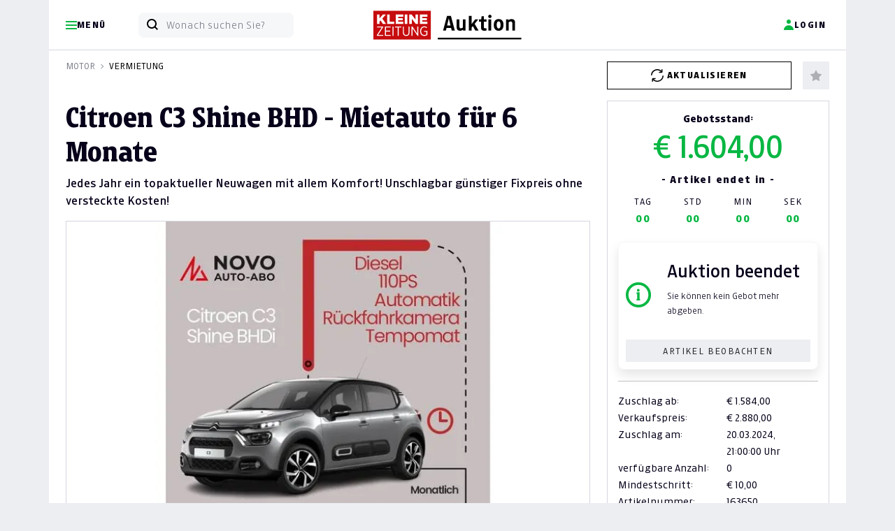

--- FILE ---
content_type: text/html; charset=UTF-8
request_url: https://auktion.kleinezeitung.at/2024-3/bieten/163650/Citroen%20C3%20Shine%20BHD%20-%20Mietauto%20f%C3%BCr%206%20Monate
body_size: 40372
content:
<!doctype html>
<html lang="de" id="">
<head>
    <meta charset="UTF-8">
    <meta name="viewport"
          content="width=device-width, initial-scale=1.0">
    <meta http-equiv="content-type" content="text/html; charset=UTF-8"/>
        <meta name="author" content="Kleine Zeitung"/>
<meta name="copyright" content="Kleine Zeitung"/>
<meta property="fb:admins" content="100000549990227"/>
<meta property="fb:admins" content="1269373612"/>
<meta property="fb:app_id" content="163345027109798"/>

<title>Kleine Zeitung Auktion - Kleine Zeitung Auktion - Citroen C3 Shine BHD - Mietauto für 6 Monate</title>
<meta name="description" content="Auktionsseite der Kleinen Zeitung - Sparen Sie zweimal j&amp;auml;hrlich bis zu 50% auf zahlreiche regionale Produkte">
<meta property="og:title" content="Kleine Zeitung Auktion - Kleine Zeitung Auktion - Citroen C3 Shine BHD - Mietauto für 6 Monate"/>
<meta property="og:site_name" content="46. Online Auktion Kleinezeitung"/>
<meta property="og:description" content="Auktionsseite der Kleinen Zeitung - Sparen Sie zweimal j&amp;auml;hrlich bis zu 50% auf zahlreiche regionale Produkte"/>
<meta property="og:url" content="http://auktion.kleinezeitung.at/2024-3/bieten/163650/Citroen%20C3%20Shine%20BHD%20-%20Mietauto%20f%C3%BCr%206%20Monate?q=/2024-3/bieten/163650/Citroen%20C3%20Shine%20BHD%20-%20Mietauto%20f%C3%BCr%206%20Monate&"/>


    <link rel="apple-touch-icon" sizes="180x180" href="https://auktion.kleinezeitung.at/assets/Frontend/Auktion/Finallayouts/klz/fav/apple-touch-icon.png?v=05082024">
<link rel="icon" type="image/png" sizes="32x32" href="https://auktion.kleinezeitung.at/assets/Frontend/Auktion/Finallayouts/klz/fav/favicon-32x32.png?v=05082024">
<link rel="icon" type="image/png" sizes="16x16" href="https://auktion.kleinezeitung.at/assets/Frontend/Auktion/Finallayouts/klz/fav/favicon-16x16.png?v=05082024">
<link rel="manifest" href="https://auktion.kleinezeitung.at/assets/Frontend/Auktion/Finallayouts/klz/fav/site.webmanifest?v=05082024">
<link rel="mask-icon" href="https://auktion.kleinezeitung.at/assets/Frontend/Auktion/Finallayouts/klz/fav/safari-pinned-tab.svg?v=05082024" color="#c50c0e">
<link rel="shortcut icon" href="https://auktion.kleinezeitung.at/assets/Frontend/Auktion/Finallayouts/klz/fav/favicon.ico?v=05082024">
<meta name="apple-mobile-web-app-title" content="Kleine Zeitung Auktion">
<meta name="application-name" content="Kleine Zeitung Auktion">
<meta name="msapplication-TileColor" content="#c50c0e">
<meta name="msapplication-config" content="https://auktion.kleinezeitung.at/assets/Frontend/Auktion/Finallayouts/klz/fav/browserconfig.xml?v=05082024">
<meta name="theme-color" content="#ffffff">




    
    <link rel="preload"
      as="font"
      type="font/woff2"
      crossorigin
      href="https://assets.kleinezeitung.at/static/fonts/kleineweb/KleineSansWeb/KleineSansWeb-Light.woff2?v3"/>
<link rel="preload"
      as="font"
      type="font/woff2"
      crossorigin
      href="https://assets.kleinezeitung.at/static/fonts/kleineweb/KleineSansWeb/KleineSansWeb-Normal.woff2?v3"/>
<link rel="preload"
      as="font"
      type="font/woff2"
      crossorigin
      href="https://assets.kleinezeitung.at/static/fonts/kleineweb/KleineSansWeb/KleineSansWeb-Regular.woff2?v3"/>
<link rel="preload"
      as="font"
      type="font/woff2"
      crossorigin
      href="https://assets.kleinezeitung.at/static/fonts/kleineweb/KleineSansWeb/KleineSansWeb-Bold.woff2?v3"/>





    


<script>
    let fixed_search_param = {};
    let login_name = '';
    const flag_login_manuell = 0;
    const CDN = '';
    function machBild( img ){
        let srcImage;
        if ( typeof img.currentSrc === "undefined" ){
            //Old browser
            srcImage = img.src;
        }else{
            //Modern browser
            srcImage = img.currentSrc;
        }
        //let ref = $(img).parents('div:first');
        let refPicture = img.parentNode;
        let ref = refPicture.parentNode;
        //console.log(ref);
        //ref.css('background', 'url(' + srcImage + ')');
        ref.style.background = 'url(' + srcImage + ')';
        //if( ref.hasClass('contain') ){
        if( ref.classList.contains('contain') ){
            //ref.css('background-size', 'contain');
            ref.style.backgroundSize = 'contain';
        }else{
            //ref.css('background-size', 'cover');
            ref.style.backgroundSize = 'cover';
        }
        //ref.css('background-position', 'center');
        //ref.css('background-repeat', 'no-repeat');
        ref.style.backgroundPosition = 'center';
        ref.style.backgroundRepeat = 'no-repeat';
    }
</script>


    <script>
        let deviceSize = 'mobile';
        if(window.innerWidth > 665){
            deviceSize = 'tablet';
        }
        if(window.innerWidth > 1020){
            deviceSize = 'desktop';
        }
        const browser = navigator.userAgent || '';
        const statsData = {
            "listName": location.host,
            "deviceSize": deviceSize,
            "user": {
                "logged-in": "false",
                "id_user": "0",
            },
            "location": {
                "host": window.location.host,
                "pathname": window.location.pathname,
                "aktion": "bieten_angebot_seo"
            },
            "screen": {
                "width": window.screen.width,
                "height": window.screen.height,
                "availWidth": window.screen.availWidth,
                "availHeight": window.screen.availHeight,
            },
            "browser": {
                browser
            }
        };

        fetch('https://stati.banghaus.de/api/stats/push', {
            method: 'POST',
            headers: {
                'Accept': 'application/json',
                'Origin': window.location.host,
                'Content-Type': 'text/plain'
            },
            body: JSON.stringify(statsData)
        })
            .then(response => response.json())
            .then(response => console.log(JSON.stringify(response)))
            .catch(error => {
                console.log(error)
            });
    </script>

    <script>
        const flashMessagesJson = '[]';
        const flashMessagesObject = JSON.parse(flashMessagesJson);

    </script>

    <script>
        // Nachrichtenempfänger hinzufügen
        window.addEventListener('message', function(event) {
            // Sicherheitscheck
            if (event.origin !== 'https://base.banghaus.de') return;
            // Nachricht verarbeiten
            if (event.data.action === 'styleElement') {
                const element = document.querySelector(event.data.selector);
                if (element) {
                    Object.assign(element.style, event.data.styles);
                }
            }
        }, false);
    </script>
    <link crossorigin="anonymous" href="https://d3un1egpmikzfr.cloudfront.net/vendor/bootstrap-5.1.3/dist/css/bootstrap.min.css" rel="stylesheet">
            <link crossorigin="anonymous" href="https://d3un1egpmikzfr.cloudfront.net/vendor/sweetalert2-11.3.0/sweetalert.min.css" rel="stylesheet">
    <link crossorigin="anonymous" href="https://d3un1egpmikzfr.cloudfront.net/vendor/slick-1.8.1/slick.css" rel="stylesheet">
    <link crossorigin="anonymous" href="https://d3un1egpmikzfr.cloudfront.net/vendor/slick-1.8.1/slick-theme.css" rel="stylesheet">

    
    <link href="/assets/Frontend/Auktion/src/scss/klz/root.css?v=20251008" rel="stylesheet">

    <style>.hidden{display:none !important;}</style>
    <style>
        .offcanvas-start {
            left: 0;
            top: 0;
            transform: translateX(-100%);
        }
        .modal{
            top: 70px;
        }
    </style>
    
    <link href="/assets/Frontend/Auktion/src/scss/klz/bieten.css?v=20240909" rel="stylesheet">
       <style>
        .img-copyright{
            background-color: rgba(0,0,0,0.6);
            color: #ffffff;
            padding: 5px;
            font-size: 12px;
            text-align: center;
            position: absolute;
            bottom: 0;
            left: 0;
            right: 0;
        }
        .carousel-indicators{
            bottom: 6px;
        }

        .embed-youtube {
            position: relative;
            padding-bottom: 56.25%; /* - 16:9 aspect ratio (most common) */
            /* padding-bottom: 62.5%; - 16:10 aspect ratio */
            /* padding-bottom: 75%; - 4:3 aspect ratio */
            padding-top: 30px;
            height: 0;
            overflow: hidden;
        }
        .embed-youtube iframe,
        .embed-youtube object,
        .embed-youtube embed {
            border: 0;
            position: absolute;
            top: 0;
            left: 0;
            width: 100%;
            height: 100%;
        }

        .infotext-warning, .infotext-stop{
            background-color: orange;
            color: #ffffff;
            padding: 5px;
            text-align: center;
            display: none;
        }
        .infotext-warning{
            background-color: orange;
        }
        .infotext-stop{
            background-color: red;
        }

        .box-bieten-wrapper.warning #box-bieten-gebot{
            background-color: orange;
            color: #ffffff;
        }
        .box-bieten-wrapper.stop #box-bieten-gebot{
            background-color: red;
            color: #ffffff;
        }
        .box-bieten-wrapper.warning .infotext-warning, .box-bieten-wrapper.stop .infotext-stop{
            display: block;
        }
        .box-bieten-wrapper.warning.stop .infotext-warning{
            display: none;
        }

        .details_gpsr{
            background-color: #F8F8F8;
            padding: 15px;
        }
        .details_gpsr .inner{
            padding-left: 10px;
        }

        .badge-bietagent{
            display: inline-block;
            position: relative;
            color: #000000;
            border: 1px solid #08b743;
            font-size: 12px;
            line-height: 12px;
            border-radius: 12px;
            padding: 6px 6px 6px 18px;

        }
        .badge-bietagent svg{
            width: 12px;
            height: 12px;
            position: absolute;
            left: 6px;
            top: 6px;
        }

    </style>




    <script crossorigin="anonymous" defer charset="utf-8" src="https://d3un1egpmikzfr.cloudfront.net/vendor/jquery-3.6.0.min.js"></script>
    <script crossorigin="anonymous" defer charset="utf-8" src="https://d3un1egpmikzfr.cloudfront.net/vendor/bootstrap-5.1.3/dist/js/bootstrap.bundle.min.js" integrity="sha384-ka7Sk0Gln4gmtz2MlQnikT1wXgYsOg+OMhuP+IlRH9sENBO0LRn5q+8nbTov4+1p"></script>

    
    <script crossorigin="anonymous" defer charset="utf-8" src="https://d3un1egpmikzfr.cloudfront.net/vendor/lodash/4.17.15/lodash.min.js"></script>
    <script crossorigin="anonymous" defer charset="utf-8" src="https://d3un1egpmikzfr.cloudfront.net/vendor/jquery-blockUI/jquery.blockUI.min.js"></script>
    <script crossorigin="anonymous" defer charset="utf-8" src="https://d3un1egpmikzfr.cloudfront.net/vendor/sweetalert2-11.3.0/sweetalert.min.js"></script>
    <script crossorigin="anonymous" defer charset="utf-8" src="https://d3un1egpmikzfr.cloudfront.net/vendor/jquery-serialize-object-master/jquery.serialize-object.min.js"></script>
    <script crossorigin="anonymous" defer charset="utf-8" src="https://d3un1egpmikzfr.cloudfront.net/vendor/slick-1.8.1/slick.min.js"></script>
    <script crossorigin="anonymous" defer charset="utf-8" src="https://d3un1egpmikzfr.cloudfront.net/vendor/md5/md5.min.js"></script>

                    <script defer charset="utf-8" src="/assets/Frontend/Auktion/src/js/tracking/klz.js?v=20221028aa"></script>
    

    <script defer charset="utf-8" src="/assets/Frontend/Auktion/src/js/tools.js?v=20221104"></script>
    <script defer charset="utf-8" src="/assets/Frontend/Auktion/src/js/init_v4.js?v=20221104cb"></script>
    <script defer charset="utf-8" src="/assets/Frontend/Auktion/src/js/login_v2.js?v=20221104a"></script>
        <script defer charset="utf-8" src="/assets/Frontend/Auktion/src/js/2_suche_v3.js"></script>


    
    
    

        <script type="application/javascript">
        const r = {};
        r.deltaRefresh = 300;
        r.autoRefresh = 'off';
        r.deltaTime = 0;
        r.li = 0;
        r.lot = 163650;
        r.auktion = '2024-3';

        let products = {};
        products[r.lot]  = {
            //interaction: attributes.interaction,
            product_id: '163650',
            product: 'Citroen C3 Shine BHD - Mietauto für 6 Monate',
            product_brand: 'Novoauto',
            product_pricetaxincluded: parseFloat(2880.00),
            product_pricetaxfree: parseFloat(1584.00),
            product_stock: 1,
            product_category1: 'Motor',
            product_category2: 'Vermietung',
            product_category3: '',
            product_category4: '',
            amount: '10.00',
            hidden_auction: false        };
    </script>
    <script defer src="/assets/vendor/jquery.countdown.package-2.2.0/dist/jquery.countdown.min.js"></script>
    <script defer src="/assets/Frontend/Auktion/src/js/bieten_20230319b.js?v2"></script>
    <script defer src="/assets/Frontend/Auktion/src/js/popover.js"></script>




    


<script>
    window.didomiInitState = window.didomiInitState || {
        isInitialized: false,
    };
    let vendorsStatus = null;
    window.didomiConfig = {
        cookies: {
            local: {
                customDomain: 'auktion.kleinezeitung.at'
                //customDomain: 'klz.print-online-auktionen.de'
            },
            didomiTokenCookieName: 'au_didomi_token',
            iabCookieName: 'au_euconsent-v2',
            didomiConsentStringCookieName: 'au_didomi_dcs'
        }
    }
    // Triggered when an error happens while sending an HTTP request to our API for collecting consents, events, metrics, etc.
    window.didomiEventListeners = window.didomiEventListeners || [];
    window.didomiEventListeners.push({
        event: 'api.error',
        listener: function ({id, reason}) {
            // Your event listener
            console.log('[didomiEventListeners] event api.error', id, reason)
        }
    });
    // Triggered when the user consent status changes either as the result of a user action or an API call.
    window.didomiEventListeners.push({
        event: 'consent.changed',
        listener: function (context) {
            // context contains the key action
            // The user action that triggered the consent change. Possible values: click (explicit click on the buttons), navigate (click to navigate to another page) or external (external call to setUserAgreeToAll)
            console.log('[didomiEventListeners] event consent.changed', context)
            checkConsent();
        }
    });
    // Triggered when the user has clicked on the Agree to all button of the Preferences pop-in.
    window.didomiEventListeners.push({
        event: 'preferences.clickagreetoall',
        listener: function () {
            console.log('[didomiEventListeners] event preferences.clickagreetoall');
            checkConsent();
        }
    });
    // Triggered when the user has clicked on the Disagree to all button of the Preferences pop-in.
    window.didomiEventListeners.push({
        event: 'preferences.clickdisagreetoall',
        listener: function () {
            console.log('[didomiEventListeners] event preferences.clickdisagreetoall');
            let currentConsent = Didomi.getCurrentUserStatus();
            if (!currentConsent) {
                console.warn('Noch kein Consent-Status verfügbar');
                return false;
            }
            let consentUpdate = {
                vendors: currentConsent.vendors,
                purposes: currentConsent.purposes
            };
            for (const [key, value] of Object.entries(consentUpdate.vendors)) {
                consentUpdate["vendors"][key]["enabled"] = false;
            }
            for (const [key, value] of Object.entries(consentUpdate.purposes)) {
                consentUpdate["purposes"][key]["enabled"] = false;
            }
            consentUpdate["purposes"]["strictly_necessary"]["enabled"] = true;
            Didomi.setCurrentUserStatus(consentUpdate);
            checkConsent();
        }
    });
    window.didomiEventListeners.push({
        event: 'preferences.clicksavechoices',
        listener: function () {
            console.log('[didomiEventListeners] event preferences.clicksavechoices');
            checkConsent();
        }
    });

    window.didomiOnReady = window.didomiOnReady || [];
    window.didomiOnReady.push(function () {
        // Your initialization code (if any)
        console.log('[didomiOnReady] event call');
        window.didomiInitState.isInitialized = true;
        checkConsent();
    });

    function checkConsent(){
        const userStatus = Didomi.getCurrentUserStatus();
        vendorsStatus = {};
        console.log('[checkConsent]', userStatus.vendors);
        for (const key in userStatus.vendors) {
            vendorsStatus[key] = userStatus.vendors[key].enabled;
        }
        console.log(vendorsStatus);
        initializePianoIfAllowed();
    }
    // Funktion: Piano Vendor Status prüfen ob erlaubt
    function    checkPianoVendorConsent() {
        try {
            if (typeof Didomi === 'undefined') {
                console.warn('Didomi ist nicht verfügbar');
                return null;
            }
            let pianoVendorId = 'pianosoft-KFChz6mr';
            let consent = Didomi.getCurrentUserStatus();
            if (!consent || !consent.vendors) {
                return null;
            }

            return true; // piano ist jetzt immer erlaubt

            //console.log('check', consent.vendors);
            let isEnabled = consent["vendors"][pianoVendorId]["enabled"] || false;
            console.log('Piano Vendor Consent Status:', isEnabled ? 'AKTIVIERT' : 'DEAKTIVIERT');
            return isEnabled;
        } catch (error) {
            console.error('Fehler beim Prüfen des Piano Vendor Consent:', error);
            return null;
        }
    }

    // Funktion zum Setzen des Piano Vendor Consent
    function setPianoVendorConsent() {
        let consentValue = true;
        try {
            // Warten bis Didomi verfügbar ist
            if (typeof Didomi === 'undefined') {
                console.warn('Didomi ist noch nicht geladen - warte...');
                setTimeout(function() {
                    setPianoVendorConsent();
                }, 100);
                return;
            }
            // Vendor ID für Piano
            let pianoVendorId = 'pianosoft-KFChz6mr';
            // Aktuellen Consent-Status abrufen
            let currentConsent = Didomi.getCurrentUserStatus();
            if (!currentConsent) {
                console.warn('Noch kein Consent-Status verfügbar');
                return false;
            }
            //console.log('currentConsent', currentConsent);
            if (currentConsent.vendors.hasOwnProperty(pianoVendorId) && currentConsent["vendors"][pianoVendorId]["enabled"] === true ) {
                console.log('Piano Vendor Consent bereits aktiv');
                return true;
            }
            // Consent-Objekt für Update vorbereiten
            let consentUpdate = {
                vendors: currentConsent.vendors,
                purposes: currentConsent.purposes
            };
            //consentUpdate.vendors = {...currentConsent.vendors};
            //consentUpdate.purposes = {...currentConsent.purposes};
            if (consentValue) {
                // Vendor aktivieren
                const requiredPurposeIds = [
                    "cookies",
                    "select_basic_ads",
                    "create_ads_profile",
                    "select_personalized_ads",
                    "measure_ad_performance",
                    "market_research",
                    "improve_products",
                    "create_content_profile",
                    "select_personalized_content",
                    "measure_content_performance",
                    "strictly_necessary"
                ];
                for (const purposeId of requiredPurposeIds) {
                    if(consentUpdate.purposes.hasOwnProperty(purposeId)){
                        consentUpdate["purposes"][purposeId]["enabled"] = true;
                    }
                }
                //console.log('Aktiviere Piano Vendor:', pianoVendorId, consentUpdate);
                consentUpdate["vendors"][pianoVendorId]["enabled"] = true;
                //console.log('Aktiviere Piano Vendor:', pianoVendorId);
                //console.log('Aktiviere Piano Vendor Step 2:', pianoVendorId, consentUpdate);
            }
            //console.log('consentUpdate', consentUpdate);
            // Consent aktualisieren
            Didomi.setCurrentUserStatus(consentUpdate);
            return true;
        } catch (error) {
            console.error('Fehler beim Setzen des Piano Vendor Consent:', error);
            return false;
        }
    }

</script>
<script type="text/javascript">(function(){function i(e){if(!window.frames[e]){if(document.body&&document.body.firstChild){var t=document.body;var n=document.createElement("iframe");n.style.display="none";n.name=e;n.title=e;t.insertBefore(n,t.firstChild)}else{setTimeout(function(){i(e)},5)}}}function e(n,o,r,f,s){function e(e,t,n,i){if(typeof n!=="function"){return}if(!window[o]){window[o]=[]}var a=false;if(s){a=s(e,i,n)}if(!a){window[o].push({command:e,version:t,callback:n,parameter:i})}}e.stub=true;e.stubVersion=2;function t(i){if(!window[n]||window[n].stub!==true){return}if(!i.data){return}var a=typeof i.data==="string";var e;try{e=a?JSON.parse(i.data):i.data}catch(t){return}if(e[r]){var o=e[r];window[n](o.command,o.version,function(e,t){var n={};n[f]={returnValue:e,success:t,callId:o.callId};if(i.source){i.source.postMessage(a?JSON.stringify(n):n,"*")}},o.parameter)}}if(typeof window[n]!=="function"){window[n]=e;if(window.addEventListener){window.addEventListener("message",t,false)}else{window.attachEvent("onmessage",t)}}}e("__tcfapi","__tcfapiBuffer","__tcfapiCall","__tcfapiReturn");i("__tcfapiLocator")})();</script><script type="text/javascript">(function(){(function(e,r){var t=document.createElement("link");t.rel="preconnect";t.as="script";var n=document.createElement("link");n.rel="dns-prefetch";n.as="script";var i=document.createElement("script");i.id="spcloader";i.type="text/javascript";i["async"]=true;i.charset="utf-8";var o="https://sdk.privacy-center.org/"+e+"/loader.js?target_type=notice&target="+r;if(window.didomiConfig&&window.didomiConfig.user){var a=window.didomiConfig.user;var c=a.country;var d=a.region;if(c){o=o+"&country="+c;if(d){o=o+"&region="+d}}}t.href="https://sdk.privacy-center.org/";n.href="https://sdk.privacy-center.org/";i.src=o;var s=document.getElementsByTagName("script")[0];s.parentNode.insertBefore(t,s);s.parentNode.insertBefore(n,s);s.parentNode.insertBefore(i,s)})("f99e3f18-1a59-4728-b6e7-f56c99678ed5","GhyQkdrN")})();</script>
<script>
    //initializeDidomi();
    document.addEventListener('DOMContentLoaded', function() {
        $(document).on('click', '.js-piano-modal-unblock', function(e){
            e.preventDefault();
            console.log('.piano-modal-unblock clicked');
            if(setPianoVendorConsent()){
                console.log('setPianoVendorConsent liefert true zurück');
                $('#modalPiano').modal('hide');
                loginUserAtPiano();
            }
        })
    });
</script>
    <!-- Google Tag Manager -->
<script>(function (w, d, s, l, i) {
        w[l] = w[l] || [];
        w[l].push({
            'gtm.start':
                new Date().getTime(), event: 'gtm.js'
        });
        var f = d.getElementsByTagName(s)[0],
            j = d.createElement(s), dl = l != 'dataLayer' ? '&l=' + l : '';
        j.async = true;
        j.src =
            'https://www.googletagmanager.com/gtm.js?id=' + i + dl;
        f.parentNode.insertBefore(j, f);
    })(window, document, 'script', 'dataLayer', 'GTM-NLHQQ8');</script>
<!-- End Google Tag Manager -->


<script>
    window.JSON_DATA_COLLECTOR = '{"page":{"event":"Page Meta","site_id":"auktion","environment":"testing","page_breakpoint":"mobile","logged_in":"false"},"events":[]}';
    window.DATA_COLLECTOR = JSON.parse(window.JSON_DATA_COLLECTOR);
    window.dataLayer = window.dataLayer || [];
    window.pageTrackSend = false;

    window.addEventListener('EVENT:EXTENDED_USER_LOADED', (event) => {

        //localStorage.setItem('selfservice_user_ext', JSON.stringify(pianoExtendedUser))
        //let extUserJson = localStorage.getItem('selfservice_user_ext');
        //let extUser = JSON.parse(extUserJson);
        let extUser = event.detail;

        //console.log('[EVENT] EXTENDED_USER_LOADED triggered', extUser);
        let ageGroup = null;
        extUser.custom_field_values.forEach(el => {
            if(el.field_name === 'birth_date' && el.value !== ""){
                // YYYY-mm-dd
                let years = new Date(new Date() - new Date(el.value)).getFullYear() - 1970;
                console.log('YEARS: ', years);
                // < 25 | 26 - 35 | 36 - 45 | 46 - 55 | 56 - 65 | 66 - 75 | > 76
                if(years <= 25){
                    ageGroup = '< 25'
                }else if (years <= 35){
                    ageGroup = '26 - 35'
                }else if (years <= 45){
                    ageGroup = '36 - 45'
                }else if (years <= 55){
                    ageGroup = '46 - 55'
                }else if (years <= 65){
                    ageGroup = '56 - 65'
                }else if (years <= 75){
                    ageGroup = '66 - 75'
                }else{
                    ageGroup = '> 76'
                }
            }
        });
        window.DATA_COLLECTOR.page.age_group = ageGroup;
        let params = {
            rid : "PREMIUM_ACCESS"
        };
        tp.api.callApi("/access/check", params, (response) => {
            //console.log('[callApiCheck]',response);
            const storeExtData = {
                "age_group": window.DATA_COLLECTOR.page.age_group,
                "user_category": null
            };
            if (response.access && response.access.granted) {
                window.DATA_COLLECTOR.page.user_category = 'Paid Content User'
                storeExtData.user_category = 'Paid Content User';
            }
            localStorage.setItem('extData', JSON.stringify(storeExtData))
            //send final page Tracking
            if ( window.pageTrackSend === false ){
                dataLayer.push(window.DATA_COLLECTOR.page);
                window.pageTrackSend = true;
                //console.log('send page tracking', window.DATA_COLLECTOR.page);
            }
        });

    }, false);

    /**
     * Ermitteln der Geräteklasse aufgrund der Browserbreite
     * @returns {string}
     */
    function getPageBreakpoint(){
        if(window.innerWidth > 1020){
            return 'desktop';
        }
        if(window.innerWidth > 665){
            return 'tablet';
        }
        return 'mobile';
    }

    /**
     * Einmalig pro Seitenaufruf
     */
    function sendPageTracking(){
        // ist der user eingeloggt? wenn ja sollen daten von piano ergänzt werden
        if(window.DATA_COLLECTOR.page.logged_in === true || window.DATA_COLLECTOR.page.logged_in === "true" ){
            //wenn eingeloggt brauchen wir noch daten von piano
            // kommt über ein Event rein!
            const extDataJson = localStorage.getItem('extData');
            //console.log('extDataJson', extDataJson);
            if( extDataJson !== null) {
                // die piano-daten sind lokal schon da
                const extData = JSON.parse(extDataJson);
                window.DATA_COLLECTOR.page.age_group = extData.age_group;
                if(extData.user_category !== null){
                    window.DATA_COLLECTOR.page.user_category = extData.user_category;
                }
                if ( window.pageTrackSend === false ){
                    dataLayer.push(window.DATA_COLLECTOR.page);
                    window.pageTrackSend = true;
                    //console.log('send page tracking', window.DATA_COLLECTOR.page);
                }
            }
        }else{
            dataLayer.push(window.DATA_COLLECTOR.page);
            //console.log('send page tracking', window.DATA_COLLECTOR.page);
        }
    }

    /**
     * Übermittelt ggf mehrere Events und setzt dann die events zurück
     */
    function sendEventsTracking(){
        window.DATA_COLLECTOR.events.forEach((event) => {
            window.dataLayer.push(event);
        });
        window.DATA_COLLECTOR.events = [];
        //console.log('[sendEventsTracking] finish')
    }

    /**
     * Event zum pool für die Übermittelung speichern
     */
    function pushEventTracking(eventObject) {
        //console.log('[pushEventTracking] ', eventObject)
        window.DATA_COLLECTOR.events.push(eventObject);
    }


    window.DATA_COLLECTOR.page.page_breakpoint = getPageBreakpoint();
    if(window.location.host === 'auktion.kleinezeitung.at'){
        window.DATA_COLLECTOR.page.environment = 'live';
    }
    //console.log(window.DATA_COLLECTOR);
    sendPageTracking();




    // TODO add page_breakpoint (mobile, tablet, desktop)


</script>
    <script>
    let sas = {};
    sas.cmd = [];
</script>



            

<script>

    window.pdl = window.pdl || {};
    window.pdl.requireConsent = "v2";
    window.pdl.consent_modifiers = {
        "COMPOSER": {
            "source": "opt-in",
            "patches": [
                {
                    "action": "include",
                    "item": {
                        "key": "xbc",
                        "type": "cookie",
                    }
                },
                {
                    "action": "include",
                    "item": {
                        "key": "__tbc",
                        "type": "cookie",
                    }
                },
                {
                    "action": "include",
                    "item": {
                        "key": "__tac",
                        "type": "cookie",
                    }
                },
                {
                    "action": "include",
                    "item": {
                        "key": "__tae",
                        "type": "cookie",
                    }
                },
                {
                    "action": "include",
                    "item": {
                        "key": "_pcer",
                        "type": "cookie",
                    }
                },
                {
                    "action": "include",
                    "item": {
                        "key": "_pcfe",
                        "type": "cookie",
                    }
                },
                {
                    "action": "include",
                    "item": {
                        "key": "__tp-customVariables",
                        "type": "cookie",
                    }
                },
                {
                    "action": "include",
                    "item": {
                        "key": "__tp-customVariables-expiration",
                        "type": "cookie",
                    }
                },
                {
                    "action": "exclude",
                    "item": {
                        "key": "_pcus",
                        "type": "cookie",
                    }
                }
            ]
        },
        "VX": {
            "source": "opt-in",
            "patches": [
                {
                    "action": "include",
                    "item": {
                        "key": "__bid",
                        "type": "cookie",
                    }
                },
                {
                    "action": "include",
                    "item": {
                        "key": "__ut",
                        "type": "cookie",
                    }
                },
                {
                    "action": "exclude",
                    "item": {
                        "key": "__pvi",
                        "type": "cookie",
                    }
                },
                {
                    "action": "exclude",
                    "item": {
                        "key": "__pat",
                        "type": "cookie",
                    }
                },
                {
                    "action": "include",
                    "item": {
                        "key": "__pnahc",
                        "type": "cookie",
                    }
                },
                {
                    "action": "exclude",
                    "item": {
                        "key": "__gom",
                        "type": "cookie",
                    }
                },
                {
                    "action": "exclude",
                    "item": {
                        "key": "__tp-exrs",
                        "type": "cookie",
                    }
                },
                {
                    "action": "exclude",
                    "item": {
                        "key": "tp__unprocessedCookies",
                        "type": "cookie",
                    }
                },
                {
                    "action": "include",
                    "item": {
                        "key": "ch_sid",
                        "type": "cookie",
                    }
                },
                {
                    "action": "include",
                    "item": {
                        "key": "_ls_ttl",
                        "type": "cookie",
                    }
                }
            ]
        },
        "ID": {
            "source": "opt-in",
            "patches": [
                {
                    "action": "include",
                    "item": {
                        "key": "__utp",
                        "type": "cookie",
                    }
                },
                {
                    "action": "include",
                    "item": {
                        "key": "__pil",
                        "type": "cookie",
                    }
                },
                {
                    "action": "include",
                    "item": {
                        "key": "__pid",
                        "type": "cookie",
                    }
                },
                {
                    "action": "exclude",
                    "item": {
                        "key": "__idr",
                        "type": "cookie",
                    }
                },
                {
                    "action": "exclude",
                    "item": {
                        "key": "__eea",
                        "type": "cookie",
                    }
                },
                {
                    "action": "include",
                    "item": {
                        "key": "__code",
                        "type": "cookie",
                    }
                }
            ]
        },
        "DL": {
            "source": "opt-in",
            "patches": [
                {
                    "action": "exclude",
                    "item": {
                        "key": "_pctx",
                        "type": "cookie",
                    }
                },
                {
                    "action": "include",
                    "item": {
                        "key": "_pprv",
                        "type": "cookie",
                    }
                },
                {
                    "action": "exclude",
                    "item": {
                        "key": "_pcid",
                        "type": "cookie",
                    }
                },
                {
                    "action": "include",
                    "item": {
                        "key": "JSESSIONID",
                        "type": "cookie",
                    }
                },
                {
                    "action": "include",
                    "item": {
                        "key": "LANG",
                        "type": "cookie",
                    }
                },
                {
                    "action": "include",
                    "item": {
                        "key": "LANG_CHANGED",
                        "type": "cookie",
                    }
                }
            ]
        },
        "ESP": {
            "source": "opt-out",
        }
    };

    // Piano Initialisierung - Native Browser Implementation
    // Globale Variablen für Status-Tracking
    window.pianoInitState = window.pianoInitState || {
        isInitialized: false,
        isInitializing: false,
        isScriptLoaded: false,
        initPromise: null
    };
/*
    function getExtendedPianoUser(piano_uid){
        let storedData = sessionStorage.getItem(piano_uid);
    }
*/
    let user = {};
    let pianoData = {
        "url":"https://experience.tinypass.com/xbuilder/experience/load?aid=3iwv0vK7pu",
        "applicationId":"3iwv0vK7pu",
        "debug": false,
        "isPianoAllowed": true,
        "isLoggedIn":false,
        "refreshTime": 300,
        "longRefreshTime": 600,
        "polling": false
    };
    let extendedPianoUser = null;

    let auctionData = {
        "isLoggedIn": false,
        "login": "",
        "vorname": "",
        "nachname": "",
    };

    function monitorEvents(element) {
        var log = function(e) {
          //#console.log(e);
        };
        var events = [];

        for(var i in element) {
            if(i.startsWith("on")) events.push(i.substr(2));
        }
        events.forEach(function(eventName) {
            element.addEventListener(eventName, log, true);
        });
    }

    function listAllEventListeners() {
        const allElements = Array.prototype.slice.call(document.querySelectorAll('*'));
        allElements.push(document);
        allElements.push(window);

        const types = [];

        for (let ev in window) {
            if (/^on/.test(ev)) types[types.length] = ev;
        }

        let elements = [];
        for (let i = 0; i < allElements.length; i++) {
            const currentElement = allElements[i];
            for (let j = 0; j < types.length; j++) {
                if (typeof currentElement[types[j]] === 'function') {
                    elements.push({
                        "node": currentElement,
                        "type": types[j],
                        "func": currentElement[types[j]].toString(),
                    });
                }
            }
        }

        return elements.sort(function(a,b) {
            return a.type.localeCompare(b.type);
        });
    }

    const pianoLog = (log, forceShow = true) => {
        if (forceShow || pianoData.debug) {
            console.log("[Piano ID] ", log);
        }
    };

    const UTIL = {
        api: {
            middleware: 'https://api-klz.getoctopus.com/gateway/',
            gateway: ' https://api-klz.getoctopus.com/gateway',
        },

        loadScript: function(arg = {
            src: '',
            async: true,
            location: '',
            onLoad: undefined,
            onError: undefined,
            defer: false,
        }) {
            const script = document.createElement('script');
            script.onload = arg.onLoad;
            script.onerror = arg.onError;
            script.src = arg.src;
            script.async = arg.async;
            script.defer = arg.defer;

            if (arg.location) {
                arg.location.parentNode.replaceChild(script, arg.location);
            } else {
                document.head.appendChild(script);
            }
        },
    };
    window.UTIL = UTIL;

    const setCookie = (name, value, expires) => {
        if (expires === undefined) {
            document.cookie = `${name}=${value}; path=/;`;
        } else {
            let date = new Date(expires * 1000);
            document.cookie = `${name}=${value}; expires=${date.toString()}; path=/;`;
        }
    }
    const getCookie = (name) => {
        return document.cookie.match('(^|;)\\s*' + name + '\\s*=\\s*([^;]+)')?.pop() || null;
    }
    const deleteCookie = (name) => {
        document.cookie = `${name}=; expires=Thu, 01 Jan 1970 00:00:00 UTC; path=/;`;
    }

    let LR = {
        scripts: {},
        _allowedScriptNames: ["smart", "piano"],
        onConsentChanged: [],
        socialMediaQueue: [],

        handleAsyncScript: function(name, cb) {
            if (this._allowedScriptNames.indexOf(name) !== -1) {
                cb();
            } else {
                this.scripts[name] = cb;
            }
        },
        executeAsyncScript: function(name) {
            this._allowedScriptNames.push(name); // If handleAsyncScript is called after executeAsyncScript, callback will be executed immediately
            if (this.scripts[name]) {
                this.scripts[name]();
                delete this.scripts[name];
            }
        },
        callApi: function( url, dataObject, callback ) {
            fetch( url, {
                    method: 'POST',
                    body: JSON.stringify(dataObject),
                    headers: {
                        'Content-Type': 'application/json',
                    },
                } )
                // RETURN SERVER RESPONSE AS TEXT
                .then( (result) => {
                    if (result.status !== 200) { throw new Error("Bad Server Response"); }
                    return result.text();
                })
                // (D) SERVER RESPONSE
                .then((response) => {
                    const res = JSON.parse(response);
                    //console.log(res.data);
                    callback(res.data);

                })

                // (E) HANDLE ERRORS - OPTIONAL
                .catch((error) => { console.log('E' + error); });

            // (F) PREVENT FORM SUBMIT
            return false;
        }
    };
    window.LR = LR;

    const pianoLoginCallback = (data) => {
        pianoLog('[pianoLoginCallback] call');
        console.log(data);
        console.log('window.location.pathname', window.location.pathname);
        if(window.location.pathname === '/zweite-chance'){
            console.log('reload...');
            window.location.reload();
        }
        document.body.setAttribute("user-status","logged-in");
        auctionData.login = data.login;
        auctionData.vorname = data.vorname;
        login_name = data.login;
        let span = document.getElementById('loginname');
        while( span.firstChild ) {
            span.removeChild( span.firstChild );
        }
        span.appendChild( document.createTextNode(auctionData.vorname) );
        let bieten_user_login = document.getElementById('bieten_user_login');
        while( bieten_user_login.firstChild ) {
            bieten_user_login.removeChild( bieten_user_login.firstChild );
        }
        bieten_user_login.appendChild( document.createTextNode(auctionData.login) );
    };
    const pianoLogoutCallback = (data) => {
        pianoLog('[pianoLogoutCallback] call');
        //console.log(data);
        // body[user-status=logged-out]
        document.body.setAttribute("user-status","logged-out");
    };

    const loginWithPianoUser = ( pianoUser ) => {
        pianoLog('[loginWithPianoUser] call');
        LR.callApi('/ajax/piano/login', pianoUser, pianoLoginCallback);
    };

    const logoutPianoUser = () => {
        pianoLog('[logoutPianoUser] call');
        window.dataLayer = window.dataLayer || [];
        window.dataLayer.push({
            event: 'gaEvent',
            event_name: 'logout'
        });
        LR.callApi('/ajax/piano/logout', {}, pianoLogoutCallback);
    };


    /**
     * Achtung consent-tool
     * if(checkIfConsentAllowed('pianosoft-KFChz6mr') !== true){
     $('#modalPiano').modal('show');
     }
     */

    const loginUserAtPiano = () => {
        pianoLog('[loginUserAtPiano] call');
        if(window.didomiInitState.isInitialized !== true){
            setTimeout(loginUserAtPiano, 100);
            return;
        }

        // Usermodal zum erlauben von piano verhindern
        if(checkPianoVendorConsent() !== true){
            $('#modalPiano').modal('show');
            return;
        }
        if(window.pianoInitState.isInitialized !== true){
            setTimeout(loginUserAtPiano, 100);
            return;
        }
        tp.pianoId.show();
    };

    const logoutUserAtPiano = () => {
        pianoLog('[logoutUserAtPiano] call');
        if(window.didomiInitState.isInitialized !== true){
            setTimeout(logoutUserAtPiano, 100);
            return;
        }
        if(checkPianoVendorConsent() !== true){
            $('#modalPiano').modal('show');
            return;
        }
        if(window.pianoInitState.isInitialized !== true){
            setTimeout(logoutUserAtPiano, 100);
            return;
        }
        tp.pianoId.logout();
        logoutPianoUser();
    };

    const checkPianoLogin = () => {
        pianoLog('[checkPianoLogin] call ' + window.tp.pianoId.isUserValid() );
        return window.tp.pianoId.isUserValid();
    };
    const checkAuctionLogin = () => {
        pianoLog('[checkAuctionLogin] call')
        const xhttp = new XMLHttpRequest();
        xhttp.open("GET", "/ajax/is-logged-in", true);
        xhttp.setRequestHeader('Content-type', 'application/x-www-form-urlencoded');
        xhttp.onreadystatechange = function() {
            if (this.readyState === 4 && this.status === 200) {
                // Response
                var response = this.responseText;
                //console.log( this );
            }
        };
        xhttp.send();
    };

    const manageLoginStatus = () => {
        pianoLog('[manageLoginStatus] call');
        if( checkPianoLogin() === true ){
            pianoLog('[manageLoginStatus] piano: true');
            // user ist bei piano eingeloggt
            //console.log('A');
            //console.log(pianoUser);
            //console.log('B');
            // Der user ist bei piano eingeloggt. Check ob er auch bei der Aukton eingeloggt ist
            if( auctionData.isLoggedIn === false ){
                const pianoUser = tp.pianoId.getUser();
                // Der User muss lokal eingeloggt werden
                //console.log('Der User muss lokal eingeloggt werden');
                loginWithPianoUser(pianoUser);
            }else{
                //console.log('User ist bei piano und in der Auktion eingeloggt');
            }
        }else if( auctionData.isLoggedIn === true ){
            // user ist nicht bei piano eingeloggt aber noch bei der auktion
            pianoLog('[manageLoginStatus] piano: false | auction: true');
            logoutPianoUser();
        }else{
            // user ohne login
            pianoLog('[manageLoginStatus] piano: false | auction: false');
            // eventuell aufräumen
        }
    };

    /**
     * Check ob der User eingeloggt ist und synchronisiert den Login mit Piano
     */
    const checkLogin = () => {
        pianoLog('[checkLogin] call');
        manageLoginStatus();
        if(pianoData.isPianoAllowed === true && pianoData.polling === true){
            pianoLog('[checkLogin] polling is active with ' + pianoData.refreshTime + ' seconds timeout.' )
            window.setTimeout( checkLogin, pianoData.refreshTime * 1000 );
        }
    };

    const checkConfirmedStatus = (token) => {
        pianoLog('[checkConfirmedStatus] call with token: ' + token);
        const url = 'https://api-klz.getoctopus.com/gateway/piano/email-verification-check';
    };

    const setPianoRedirectUrl = (jwt) => {
        pianoLog('[setPianoRedirectUrl] call');
        if (window.location.search.includes('?verification')) {
            return;
        }
        const formData = new FormData();
        formData.append('redirect_url', window.location.href);
        localStorage.setItem('piano.customfield.redirect_url', window.location.href);
    };

    const pianoLoggedInCallback = (response) => {
        // Piano meldet das der User eingeloggt ist
        pianoLog('[pianoLoggedInCallback] call');
        //console.log(response)

        const isNotConfirmed = response.user.confirmed === false;
        if (isNotConfirmed) {
            setPianoRedirectUrl(response.token);
            checkConfirmedStatus(response.token);
        }

        localStorage.setItem('selfservice_sessionId', response.token);
        localStorage.setItem('selfservice_uid', response.user.uid);
        localStorage.setItem('selfservice_user', JSON.stringify(response.user))

        response.user.token = response.token;

        const updatedUser = {
            ...response.user,
            ...user
        };

        window.dispatchEvent(new CustomEvent('EVENT:LOGIN', {"detail": updatedUser}));
        document.getElementsByTagName('body')[0].setAttribute("user-status", "logged-in")
        if(localStorage.getItem('extData') === null) {
            tp.pianoId.loadExtendedUser({
                extendedUserLoaded: function (pianoExtendedUser) {
                    //localStorage.setItem('selfservice_user_ext', JSON.stringify(pianoExtendedUser))
                    window.dispatchEvent(new CustomEvent('EVENT:EXTENDED_USER_LOADED', {"detail": pianoExtendedUser}));
                },
                formName: 'ExtendendUserForm'
            });
        }
        if( auctionData.isLoggedIn === false ) {
            //user wurde über piano eingeloggt und muss jetzt hier eingeloggt werden
            const pianoUser = tp.pianoId.getUser();
            //console.log(pianoUser);
            loginWithPianoUser(pianoUser);

        }
        const isDirectLogin = response.source === 'PIANOID';
        if (isDirectLogin && response.user.confirmed) { //direct login (login inside checkout: source === 'OFFER')
            ///getAkamaiToken();
        }
    };

    const checkTriggerLoginOnReload = () => {
        pianoLog('[checkTriggerLoginOnReload] call');
        const triggerLoginOnReload = localStorage.getItem('piano.triggerLoginOnReload');

        if (triggerLoginOnReload === 'true') {
            localStorage.removeItem('piano.triggerLoginOnReload');
            tp.pianoId.show();
        }
    };

    const pianoLoggedOutCallback = () => {
        pianoLog('[pianoLoggedOutCallback]');
        window.dispatchEvent(new CustomEvent('EVENT:LOGOUT'));
        window.location.reload();
    };


    const getModalWidth = () => {
        if (window.matchMedia('(min-width: 320px) and (max-width: 359px)').matches) {
            return 320;
        } else if (window.matchMedia('(min-width: 360px) and (max-width: 767px)').matches) {
            return 360;
        }
        return 650;
    };


    function showPianoIdLogin() {
        if (window.tp.pianoId) {
            //console.log('[showPianoIdLogin] window.tp.pianoId exists');
            pianoLog('[showPianoIdLogin] window.tp.pianoId exists');
            window.tp.pianoId.show();
        } else {
            pianoLog('[showPianoIdLogin] window.tp.pianoId not exists... loop max 60 tries');
            const maxTries = 60;
            let currentTry = 0;
            let pianoInterval = setInterval(function () {
                if (window.tp.pianoId) {
                    pianoLog('[showPianoIdLogin] window.tp.pianoId exists... loop ' + currentTry);
                    window.tp.pianoId.show()
                    clearInterval(pianoInterval)
                    return
                }
                if (currentTry > maxTries) {
                    pianoLog('[showPianoIdLogin] window.tp.pianoId not exists... loop limit reached');
                    clearInterval(pianoInterval)
                    return
                }
                pianoLog('[showPianoIdLogin] window.tp.pianoId not exists... loop ' + currentTry);
                currentTry++;
            }, 50)
        }
    }
    function initializePianoIfAllowed(){
        console.log('[initializePianoIfAllowed] call');
        if(checkPianoVendorConsent() === true){
            initializePiano();
        }else{
            // Piano ist nicht erlauft.
            // Es kann jetzt aber sein das der user es vorher erlaubt hatte und eingeloggt ist
            // Wenn der user eingeloggt ist müssen wir den user ausloggen
            if(window.pianoInitState.isInitialized === true){
                if(checkPianoLogin() === true){
                    logoutPianoUser();
                }else{
                    window.location.reload();
                }
            }

        }
    }

    /**
     *
     * @returns {Promise<void>|*|null}
     */
    function initializePiano() {
        console.log('[initializePiano] call');
        // Bereits initialisiert?
        if (window.pianoInitState.isInitialized) {
            console.log('Piano bereits initialisiert');
            return Promise.resolve();
        }

        // Gerade am initialisieren?
        if (window.pianoInitState.isInitializing && window.pianoInitState.initPromise) {
            console.log('Piano Initialisierung läuft bereits - warte auf Abschluss');
            return window.pianoInitState.initPromise;
        }
        // Neue Initialisierung starten
        window.pianoInitState.isInitializing = true;
        window.pianoInitState.initPromise = performPianoInitialization();

        window.pianoInitState.initPromise
            .then(function() {
                window.pianoInitState.isInitialized = true;
                window.pianoInitState.isInitializing = false;
                console.log('Piano erfolgreich initialisiert');
            })
            .catch(function(error) {
                window.pianoInitState.isInitializing = false;
                window.pianoInitState.initPromise = null;
                console.error('Piano Initialisierung fehlgeschlagen:', error);
            });

        return window.pianoInitState.initPromise;
    }
    // Private Initialisierungsfunktion
    function performPianoInitialization() {
        return new Promise(function(resolve, reject) {
            // Schritt 1: Script laden
            loadPianoScript()
                .then(function() {
                    // Schritt 2: Piano konfigurieren
                    configurePiano();
                    // Schritt 3: Piano Core initialisieren
                    return initializePianoCore();
                })
                .then(resolve)
                .catch(reject);
        });
    }
    // Script laden (mit Schutz vor doppeltem Laden)
    function loadPianoScript() {
        return new Promise(function(resolve, reject) {
            // Bereits geladen?
            if (window.pianoInitState.isScriptLoaded || window.tp_loaded) {
                resolve();
                return;
            }
            // Script bereits im DOM?
            let existingScript = document.querySelector('script[src*="tinypass.com"]');
            if (existingScript) {
                window.pianoInitState.isScriptLoaded = true;
                window.tp_loaded = true;
                resolve();
                return;
            }
            // Natives Script-Laden
            loadScriptManually()
                .then(function() {
                    window.pianoInitState.isScriptLoaded = true;
                    window.tp_loaded = true;
                    resolve();
                })
                .catch(reject);
        });
    }
    // Manuelles Script-Laden (reines JavaScript)
    function loadScriptManually() {
        return new Promise(function(resolve, reject) {
            let script = document.createElement('script');
            script.src = pianoData.url;
            script.async = true;
            script.type = 'text/javascript';
            // Event Listener für erfolgreiches Laden
            script.onload = function() {
                console.log('Piano Script erfolgreich geladen');
                resolve();
            };
            // Event Listener für Fehler
            script.onerror = function() {
                console.error('Piano Script konnte nicht geladen werden von:', pianoData.url);
                reject(new Error('Piano Script konnte nicht geladen werden'));
            };
            // Script zum DOM hinzufügen
            document.head.appendChild(script);
            // Zusätzlicher Timeout als Fallback
            setTimeout(function() {
                if (!window.tp_loaded && !window.pianoInitState.isScriptLoaded) {
                    reject(new Error('Piano Script Laden - Timeout erreicht'));
                }
            }, 15000); // 15 Sekunden Timeout
        });
    }
    // Piano konfigurieren
    function configurePiano() {
        // tp Array initialisieren (nur falls noch nicht vorhanden)
        if (!window.tp) {
            window.tp = [];
        }

        // Konfiguration nur einmal setzen
        if (!window.tp._configured) {
            // Basis-Konfiguration - Ihr ursprünglicher Code
            window.tp.push(["setAid", pianoData.applicationId]);
            window.tp.push(["setEndpoint", 'https://buy.tinypass.com/api/v3']);
            window.tp.push(["setUseTinypassAccounts", false]);
            window.tp.push(["setUsePianoIdUserProvider", true]);
            window.tp._configured = true;
            console.log('Piano Basis-Konfiguration gesetzt');
        }
    }
    // Piano Core initialisieren
    function initializePianoCore() {
        return new Promise(function(resolve, reject) {
            // Bereits initialisiert?
            if (window.tp._coreInitialized) {
                resolve();
                return;
            }
            let timeout = setTimeout(function() {
                reject(new Error('Piano Initialisierung Timeout'));
            }, 10000); // 10 Sekunden Timeout
            // Ihr ursprünglicher init Code
            window.tp.push(['init', function() {
                clearTimeout(timeout);

                try {
                    window.tp.consent.setByPurpose('CP', 'custom');
                    window.tp.consent.setByPurpose('PR', 'custom');
                    window.tp.consent.setByPurpose('DL', 'custom');
                    // Piano ID initialisieren - Ihr ursprünglicher Code
                    window.tp.pianoId.init({
                        displayMode: 'modal',
                        //containerSelector: '#login-form',
                        width: getModalWidth(),
                        screen: 'login',
                        loggedIn: function(response) {
                            pianoLoggedInCallback(response);
                        },
                        loggedOut: function() {
                            pianoLoggedOutCallback();
                        }
                    });
                    // Login-Status prüfen
                    checkLogin();
                    window.tp._coreInitialized = true;
                    console.log('Piano Core initialisiert');
                    resolve();
                } catch (error) {
                    clearTimeout(timeout);
                    console.error('Fehler bei Piano Core Initialisierung:', error);
                    reject(error);
                }
            }]);
        });
    }
    // Reset-Funktion für Entwicklung/Testing
    function resetPianoInitialization() {
        window.pianoInitState = {
            isInitialized: false,
            isInitializing: false,
            isScriptLoaded: false,
            initPromise: null
        };
        if (window.tp) {
            window.tp._configured = false;
            window.tp._coreInitialized = false;
        }
        window.tp_loaded = false;
        console.log('Piano Initialisierung zurückgesetzt');
    }
    /*
        LR.handleAsyncScript('piano', () => UTIL.loadScript({
            src: pianoData.url,
        }));
        tp = window.tp || [];
        //tp.push(["setCxenseSiteId", "1135112588477801733"]);
        tp.push(["setAid", pianoData.applicationId]);
        tp.push(["setEndpoint", 'https://buy.tinypass.com/api/v3']);
        tp.push(["setUseTinypassAccounts", false]);
        tp.push(["setUsePianoIdUserProvider", true]);
        tp.push(['init', () => {
            tp.pianoId.init({
                displayMode: 'modal',
                //containerSelector: '#login-form',
                width: getModalWidth(),
                screen: 'login',
                loggedIn: (response) => pianoLoggedInCallback(response),
                loggedOut: () => pianoLoggedOutCallback()
            });
            checkLogin();
        }]);

    */






</script>


<div id="modalPiano" class="modal" tabindex="-1">
    <div class="modal-dialog">
        <div class="modal-content">
            <div class="modal-header">
                <h5 class="modal-title">Login nicht möglich?</h5>
                <button type="button" class="btn-close" data-bs-dismiss="modal" aria-label="Close"></button>
            </div>
            <div class="modal-body">

                <p>Hier können Sie sich für Ihr Kleine Zeitung-Benutzerkonto anmelden oder neu registrieren.<br>
                    Ihre derzeitigen Cookie Einstellungen lassen dies nicht zu.</p>
                <p>Wir verwenden für die Benutzerverwaltung Services unseres Dienstleisters Piano Software Inc. („Piano“). Dabei kommen Technologien wie Cookies zum Einsatz, die für die Einrichtung, Nutzung und Verwaltung Ihres Benutzerkontos unbedingt notwendig sind. Mit Klick auf „Anmelden“ aktivieren Sie zu diesem Zweck die Verwendung von Piano und werden über Ihren Browser Informationen (darunter auch personenbezogene Daten) verarbeitet.</p>
                <p>Die Datenschutzinformation von Kleine Zeitung können Sie <a href="https://www.kleinezeitung.at/dsi" target="_blank" rel="noopener">hier</a> einsehen.</p>
                <button class="btn btn-primary js-piano-modal-unblock o-button o-button--with-icon">
                    Jetzt anmelden</button>
            </div>

        </div>
    </div>
</div>




    
</head>
<body class="font-sans klz"
      data-action="bieten_angebot_seo"
      auktion_status_mode="post"
      user-status="logged-out">
<!-- Google Tag Manager (noscript) -->
<noscript>
    <iframe src="https://www.googletagmanager.com/ns.html?id=GTM-NLHQQ8"
            height="0" width="0" style="display:none;visibility:hidden"></iframe>
</noscript>
<!-- End Google Tag Manager (noscript) -->










    <header class="sticky-top">
    <div class="container-fluid p-0">
        <div class="container p-0 bg-white" style="position: relative">
            <div class="nav-header">
                <div class="nav-left d-none d-md-flex">
                    <ul class="nav">
                        <li class="nav-item">
                            <a href="#"
                               data-bs-toggle="offcanvas"
                               data-bs-target="#offcanvasWithBackdrop"
                               aria-controls="offcanvasWithBackdrop"
                                                              class="nav-link link-dark px-2"
                               aria-current="page">
                                <svg class="hamburger" width="16" height="12" viewBox="0 0 16 12">
                                    <g fill="none">
                                        <path fill-rule="evenodd" clip-rule="evenodd" d="M16 12H0V10H16V12Z" fill="#12B743"/>
                                        <path fill-rule="evenodd" clip-rule="evenodd" d="M16 7H0V5H16V7Z" fill="#12B743"/>
                                        <path fill-rule="evenodd" clip-rule="evenodd" d="M16 2H0V0H16V2Z" fill="#12B743"/>
                                    </g>
                                </svg>
                                <span>Menü</span>
                            </a>
                        </li>
                    </ul>
                    <div class="header-search ms-2 ms-lg-4">
                        <form name="suche" method="get" action="/suche">

                            <input type="hidden" name="csrf_token" value="acadc5d0bc04c6d3e888a81d126aa1a9">
                            <input type="hidden" name="csrf_name" value="suche">

                            <div class="input-group">
                                <span class="input-group-text" id="header-search1"><svg  width="16" height="17" ><use xlink:href="/img/sprite.svg#search_black"/></svg></span>
                                <input id="header-search" name="suchwort" value="" type="text" class="form-control" placeholder="Wonach suchen Sie?" aria-label="Wonach suchen Sie?" aria-describedby="header-search1">
                            </div>
                        </form>
                    </div>
                </div>
                <div class="nav-logo">
                    <a href="/"
                       track="click_navigation"
                       click="navigation"
                       click_chapter1="Header"
                       click_chapter2="Home"
                       click_chapter3="Logo"
                       class="d-flex align-items-center mb-3 mb-lg-0 me-lg-auto text-dark text-decoration-none">
                        <img class="logo me-2 " src="/assets/Frontend/Auktion/Finallayouts/klz/img/logo_auktion.svg"/>
                    </a>
                </div>
                <div class="nav-right">
                    <ul class="nav ms-auto">
                            <li class="nav-item d-none d-lg-block flag_login_show ">
                                <a href="/meine/merkliste"
                                   track="click_navigation"
                                   click="navigation"
                                   click_chapter1="Header"
                                   click_chapter2="Merkliste"
                                   click_chapter3=""
                                   class="nav-link link-dark px-2">
                                    <svg  width="18" height="16" ><use xlink:href="/img/sprite.svg#star"/></svg> Merkliste
                                </a>
                            </li>
                            <li class="spacer d-none d-lg-block flag_login_show "></li>
                            <li class="nav-item dropdown d-none d-md-block flag_login_show ">
                                <a class="nav-link dropdown-toggle" href="#" id="navbarDropdownUser" role="button" data-bs-toggle="dropdown" aria-expanded="false">
                                    <svg class="profil" width="16" height="16" viewBox="0 0 16 16">
                                        <g fill="none">
                                            <circle cx="8" cy="3" r="3" fill="#12B743"/>
                                            <path d="M8 8.14286C4.13401 8.14286 1 11.2129 1 15H15C15 11.2129 11.866 8.14286 8 8.14286Z" fill="#12B743"/>
                                        </g>
                                    </svg> <span id="loginname"></span>
                                </a>
                                <ul class="dropdown-menu" aria-labelledby="navbarDropdownUser">
                                    <li><a class="dropdown-item"
                                           track="click_navigation"
                                           click="navigation"
                                           click_chapter1="Header"
                                           click_chapter2="Merkliste"
                                           click_chapter3="Drop-Down"
                                           href="/meine/merkliste">Merkliste</a></li>
                                    <li><a class="dropdown-item"
                                           track="click_navigation"
                                           click="navigation"
                                           click_chapter1="Header"
                                           click_chapter2="Meine Gebote"
                                           click_chapter3="Drop-Down"
                                           href="/meine/gebote">Meine Gebote</a></li>
                                    <li><a class="dropdown-item"
                                           track="click_navigation"
                                           click="navigation"
                                           click_chapter1="Header"
                                           click_chapter2="Meine Zuschläge"
                                           click_chapter3="Drop-Down"
                                           href="/meine/zuschlaege">Meine Zuschläge</a></li>
                                    <li><a class="dropdown-item"
                                           track="click_navigation"
                                           click="navigation"
                                           click_chapter1="Header"
                                           click_chapter2="Meine Daten"
                                           click_chapter3="Drop-Down"
                                           href="/meine/daten">Meine Daten</a></li>

                                    
                                                                        <li><a class="dropdown-item piano-logout" onclick="logoutUserAtPiano()" href="#" title="Abmelden">Abmelden</a></li>
                                                                    </ul>
                            </li>
                                                                                        <li class="nav-item d-none d-md-block flag_login_hide" style="margin-left: 5px; margin-right: 5px;">
                                <a href="#"
                                                                      onclick="loginUserAtPiano()"
                                   class="nav-link link-dark px-2 myCollapseAction">
                                    <svg class="profil" width="16" height="16" viewBox="0 0 16 16">
                                        <g fill="none">
                                            <circle cx="8" cy="3" r="3" fill="#12B743"/>
                                            <path d="M8 8.14286C4.13401 8.14286 1 11.2129 1 15H15C15 11.2129 11.866 8.14286 8 8.14286Z" fill="#12B743"/>
                                        </g>
                                    </svg> Login
                                </a>
                            </li>
                            
                        <li class="nav-item d-md-none " style="margin-left: 5px; margin-right: 5px;">
                            <a href="/suche"
                               title="Suche"
                                                              class="nav-link link-dark px-2 xmyCollapseAction x">

                                <svg class="search" width="16" height="17" viewBox="0 0 16 17">
                                    <g fill="none">
                                        <path fill-rule="evenodd" clip-rule="evenodd"
                                              d="M12 7C12 9.76142 9.76142 12 7 12C4.23858 12 2 9.76142 2 7C2 4.23858 4.23858 2 7 2C9.76142 2 12 4.23858 12 7ZM11.1915 12.6069C10.023 13.4818 8.57203 14 7 14C3.13401 14 0 10.866 0 7C0 3.13401 3.13401 0 7 0C10.866 0 14 3.13401 14 7C14 8.57264 13.4814 10.0242 12.6059 11.1929L16 14.587L14.5858 16.0012L11.1915 12.6069Z"
                                              fill="#12B743"/>
                                    </g>
                                </svg>
                            </a>
                        </li>

                                                    <li class="nav-item d-md-none flag_login_hide" style="margin-left: 5px; margin-right: 5px;">
                            <a href="#"
                               title="Login"
                               onclick="loginUserAtPiano()"
                               class="nav-link link-dark px-2">
                                <svg class="profil" width="16" height="16" viewBox="0 0 16 16">
                                    <g fill="none">
                                        <circle cx="8" cy="3" r="3" fill="#12B743"/>
                                        <path d="M8 8.14286C4.13401 8.14286 1 11.2129 1 15H15C15 11.2129 11.866 8.14286 8 8.14286Z" fill="#12B743"/>
                                    </g>
                                </svg>
                            </a>
                        </li>
                                                    <li class="nav-item d-md-none flag_login_show" style="margin-left: 5px; margin-right: 5px;">
                                <a href="#"
                                   title="Mein Menü"
                                   data-bs-toggle="offcanvas"
                                   data-bs-target="#offcanvasUserWithBackdrop"
                                   aria-controls="offcanvasWithBackdrop"
                                   class="nav-link link-dark px-2">
                                    <svg class="profil" width="16" height="16" viewBox="0 0 16 16">
                                        <g fill="none">
                                            <circle cx="8" cy="3" r="3" fill="#12B743"/>
                                            <path d="M8 8.14286C4.13401 8.14286 1 11.2129 1 15H15C15 11.2129 11.866 8.14286 8 8.14286Z" fill="#12B743"/>
                                        </g>
                                    </svg>
                                </a>
                            </li>


                        <li class="nav-item d-md-none" style="margin-left: 5px; margin-right: 5px;">
                            <a href="#"
                               data-bs-toggle="offcanvas"
                               data-bs-target="#offcanvasWithBackdrop"
                               aria-controls="offcanvasWithBackdrop"
                               class="nav-link link-dark px-2 active"
                               aria-current="page">
                                <svg class="hamburger" width="16" height="12" viewBox="0 0 16 12">
                                    <g fill="none">
                                        <path fill-rule="evenodd" clip-rule="evenodd" d="M16 12H0V10H16V12Z" fill="#12B743"/>
                                        <path fill-rule="evenodd" clip-rule="evenodd" d="M16 7H0V5H16V7Z" fill="#12B743"/>
                                        <path fill-rule="evenodd" clip-rule="evenodd" d="M16 2H0V0H16V2Z" fill="#12B743"/>
                                    </g>
                                </svg>
                            </a>
                        </li>
                    </ul>
                </div>
            </div>

            
        </div>
    </div>
</header>





<div class="offcanvas offcanvas-start offcanvas-main-menu" data-bs-backdrop="false" tabindex="-1" id="offcanvasWithBackdrop" aria-labelledby="offcanvasWithBackdropLabel">
    <div class="off-canvas-level1">
        <div class="offcanvas-header">
                        <button type="button" class="btn-close text-reset" data-bs-dismiss="offcanvas" aria-label="Close"></button>
        </div>
        <div class="offcanvas-body">
            <ul class="list-group list-group-flush">
                <li class="list-group-item line">
                    <a href="/"
                       track="click_navigation"
                       click="navigation"
                       click_chapter1="Menü"
                       click_chapter2="Startseite"
                       click_chapter3=""
                       class="" title="Startseite" >Startseite</a>
                </li>

                                <li class="list-group-item">
                    <a href="#" class="has-level-2" data-target="level2-page-hk-21">Haus &amp; Heim</a>
                </li>
                                <li class="list-group-item">
                    <a href="#" class="has-level-2" data-target="level2-page-hk-8">Freizeit</a>
                </li>
                                <li class="list-group-item">
                    <a href="#" class="has-level-2" data-target="level2-page-hk-10">Mode</a>
                </li>
                                <li class="list-group-item">
                    <a href="#" class="has-level-2" data-target="level2-page-hk-11">Motor</a>
                </li>
                                <li class="list-group-item">
                    <a href="#" class="has-level-2" data-target="level2-page-hk-12">Reise</a>
                </li>
                                <li class="list-group-item">
                    <a href="#" class="has-level-2" data-target="level2-page-hk-13">Sport</a>
                </li>
                                <li class="list-group-item">
                    <a href="#" class="has-level-2" data-target="level2-page-hk-14">Wohlfühlen</a>
                </li>
                                <li class="list-group-item">
                    <a href="#" class="has-level-2" data-target="level2-page-hk-17">Technik</a>
                </li>
                                <li class="list-group-item">
                    <a href="#" class="has-level-2" data-target="level2-page-hk-18">Kulinarik</a>
                </li>
                
                <li class="list-group-item line mt-3">
                    <a href="#"
                       track="click_navigation"
                       click="navigation"
                       click_chapter1="Menü"
                       click_chapter2="Regionen"
                       click_chapter3=""
                       class="" title="Regionen">Regionen</a>
                </li>
                                    <li class="list-group-item">
                        <a href="#" class="has-level-2" data-target="level2-page-rg-24">Steiermark</a>
                    </li>
                                    <li class="list-group-item">
                        <a href="#" class="has-level-2" data-target="level2-page-rg-25">Kärnten</a>
                    </li>
                                    <li class="list-group-item">
                        <a href="#" class="has-level-2" data-target="level2-page-rg-26">sonstige</a>
                    </li>
                

            </ul>
            <ul class="list-group list-group-flush">
    <li class="list-group-item">
        <a target="_blank" title="Abo" href="https://abo.kleinezeitung.at/">Abo <i class="link-extern"></i></a>
    </li>
    <li class="list-group-item">
        <a target="_blank" title="Shop" href="https://shop.kleinezeitung.at/">Shop <i class="link-extern"></i></a>
    </li>
    <li class="list-group-item">
        <a target="_blank" title="Gutscheine" href="https://gutscheine.kleinezeitung.at/">Gutscheine <i class="link-extern"></i></a>
    </li>
    <li class="list-group-item">
        <a target="_blank" title="KLZ Next" href="https://www.kleinezeitung.at/next">KLZ Next <i class="link-extern"></i></a>
    </li>
    <li class="list-group-item">
        <a target="_blank" title="Kleine Zeitung" href="https://www.kleinezeitung.at">Kleine Zeitung <i class="link-extern"></i></a>
    </li>
</ul>
        </div>
    </div>

            <div class="off-canvas-level2" id="level2-page-hk-21">
            <div class="d-flex justify-content-start">
                <a href="#" class="close-level-2">
                                        <svg height="34" viewBox="0 0 128 128" fill="none" xmlns="http://www.w3.org/2000/svg">
    <path fill-rule="evenodd" clip-rule="evenodd" d="M51.3353 30.5858C52.1164 29.8047 53.3827 29.8047 54.1637 30.5858C54.9448 31.3668 54.9448 32.6332 54.1637 33.4142L25.578 62L106 62C107.104 62 108 62.8954 108 64C108 65.1046 107.104 66 106 66L25.578 66L54.1637 94.5857C54.9447 95.3667 54.9447 96.6331 54.1637 97.4141C53.3826 98.1952 52.1163 98.1952 51.3353 97.4141L21.4567 67.5355C19.504 65.5829 19.504 62.4171 21.4567 60.4644L51.3353 30.5858Z" fill="#C50C0E" stroke="#C50C0E" stroke-width="4" stroke-linecap="round"/>
</svg>
                </a>
            </div>
            <div class="offcanvas-body">
                <ul class="list-group list-group-flush">
                    <li class="list-group-item">
                        <a
                                track="click_navigation"
                                click="navigation"
                                click_chapter1="Menü"
                                click_chapter2="Haus &amp; Heim"
                                click_chapter3="alle angebote"
                                href="/suche?page=1&uk[]=210&uk[]=211&uk[]=212&uk[]=221&uk[]=213&uk[]=214&uk[]=215&uk[]=216&uk[]=217&uk[]=218&uk[]=219&uk[]=220">alle anzeigen</a>
                    </li>
                                            <li class="list-group-item">
                            <a
                                    track="click_navigation"
                                    click="navigation"
                                    click_chapter1="Menü"
                                    click_chapter2="Haus &amp; Heim"
                                    click_chapter3="Außengestaltung"
                                    href="/suche?page=1&uk[]=210">Außengestaltung</a>
                        </li>
                                            <li class="list-group-item">
                            <a
                                    track="click_navigation"
                                    click="navigation"
                                    click_chapter1="Menü"
                                    click_chapter2="Haus &amp; Heim"
                                    click_chapter3="Bad &amp; Wellness"
                                    href="/suche?page=1&uk[]=211">Bad &amp; Wellness</a>
                        </li>
                                            <li class="list-group-item">
                            <a
                                    track="click_navigation"
                                    click="navigation"
                                    click_chapter1="Menü"
                                    click_chapter2="Haus &amp; Heim"
                                    click_chapter3="Dach"
                                    href="/suche?page=1&uk[]=212">Dach</a>
                        </li>
                                            <li class="list-group-item">
                            <a
                                    track="click_navigation"
                                    click="navigation"
                                    click_chapter1="Menü"
                                    click_chapter2="Haus &amp; Heim"
                                    click_chapter3="Energie"
                                    href="/suche?page=1&uk[]=221">Energie</a>
                        </li>
                                            <li class="list-group-item">
                            <a
                                    track="click_navigation"
                                    click="navigation"
                                    click_chapter1="Menü"
                                    click_chapter2="Haus &amp; Heim"
                                    click_chapter3="Fenster &amp; Türen"
                                    href="/suche?page=1&uk[]=213">Fenster &amp; Türen</a>
                        </li>
                                            <li class="list-group-item">
                            <a
                                    track="click_navigation"
                                    click="navigation"
                                    click_chapter1="Menü"
                                    click_chapter2="Haus &amp; Heim"
                                    click_chapter3="Garagen &amp; Carports"
                                    href="/suche?page=1&uk[]=214">Garagen &amp; Carports</a>
                        </li>
                                            <li class="list-group-item">
                            <a
                                    track="click_navigation"
                                    click="navigation"
                                    click_chapter1="Menü"
                                    click_chapter2="Haus &amp; Heim"
                                    click_chapter3="Garten &amp; Pflanzen"
                                    href="/suche?page=1&uk[]=215">Garten &amp; Pflanzen</a>
                        </li>
                                            <li class="list-group-item">
                            <a
                                    track="click_navigation"
                                    click="navigation"
                                    click_chapter1="Menü"
                                    click_chapter2="Haus &amp; Heim"
                                    click_chapter3="Haushaltsgeräte"
                                    href="/suche?page=1&uk[]=216">Haushaltsgeräte</a>
                        </li>
                                            <li class="list-group-item">
                            <a
                                    track="click_navigation"
                                    click="navigation"
                                    click_chapter1="Menü"
                                    click_chapter2="Haus &amp; Heim"
                                    click_chapter3="Innenraumgestaltung"
                                    href="/suche?page=1&uk[]=217">Innenraumgestaltung</a>
                        </li>
                                            <li class="list-group-item">
                            <a
                                    track="click_navigation"
                                    click="navigation"
                                    click_chapter1="Menü"
                                    click_chapter2="Haus &amp; Heim"
                                    click_chapter3="Küche &amp; Wohnzimmer"
                                    href="/suche?page=1&uk[]=218">Küche &amp; Wohnzimmer</a>
                        </li>
                                            <li class="list-group-item">
                            <a
                                    track="click_navigation"
                                    click="navigation"
                                    click_chapter1="Menü"
                                    click_chapter2="Haus &amp; Heim"
                                    click_chapter3="Pools &amp; Zubehör"
                                    href="/suche?page=1&uk[]=219">Pools &amp; Zubehör</a>
                        </li>
                                            <li class="list-group-item">
                            <a
                                    track="click_navigation"
                                    click="navigation"
                                    click_chapter1="Menü"
                                    click_chapter2="Haus &amp; Heim"
                                    click_chapter3="Schlafzimmer"
                                    href="/suche?page=1&uk[]=220">Schlafzimmer</a>
                        </li>
                                    </ul>
            </div>
        </div>
            <div class="off-canvas-level2" id="level2-page-hk-8">
            <div class="d-flex justify-content-start">
                <a href="#" class="close-level-2">
                                        <svg height="34" viewBox="0 0 128 128" fill="none" xmlns="http://www.w3.org/2000/svg">
    <path fill-rule="evenodd" clip-rule="evenodd" d="M51.3353 30.5858C52.1164 29.8047 53.3827 29.8047 54.1637 30.5858C54.9448 31.3668 54.9448 32.6332 54.1637 33.4142L25.578 62L106 62C107.104 62 108 62.8954 108 64C108 65.1046 107.104 66 106 66L25.578 66L54.1637 94.5857C54.9447 95.3667 54.9447 96.6331 54.1637 97.4141C53.3826 98.1952 52.1163 98.1952 51.3353 97.4141L21.4567 67.5355C19.504 65.5829 19.504 62.4171 21.4567 60.4644L51.3353 30.5858Z" fill="#C50C0E" stroke="#C50C0E" stroke-width="4" stroke-linecap="round"/>
</svg>
                </a>
            </div>
            <div class="offcanvas-body">
                <ul class="list-group list-group-flush">
                    <li class="list-group-item">
                        <a
                                track="click_navigation"
                                click="navigation"
                                click_chapter1="Menü"
                                click_chapter2="Freizeit"
                                click_chapter3="alle angebote"
                                href="/suche?page=1&uk[]=33&uk[]=35&uk[]=41&uk[]=42&uk[]=158&uk[]=45&uk[]=46&uk[]=51&uk[]=55&uk[]=56&uk[]=59">alle anzeigen</a>
                    </li>
                                            <li class="list-group-item">
                            <a
                                    track="click_navigation"
                                    click="navigation"
                                    click_chapter1="Menü"
                                    click_chapter2="Freizeit"
                                    click_chapter3="Action und Adventure"
                                    href="/suche?page=1&uk[]=33">Action und Adventure</a>
                        </li>
                                            <li class="list-group-item">
                            <a
                                    track="click_navigation"
                                    click="navigation"
                                    click_chapter1="Menü"
                                    click_chapter2="Freizeit"
                                    click_chapter3="Aus- und Weiterbildungen"
                                    href="/suche?page=1&uk[]=35">Aus- und Weiterbildungen</a>
                        </li>
                                            <li class="list-group-item">
                            <a
                                    track="click_navigation"
                                    click="navigation"
                                    click_chapter1="Menü"
                                    click_chapter2="Freizeit"
                                    click_chapter3="Feiern"
                                    href="/suche?page=1&uk[]=41">Feiern</a>
                        </li>
                                            <li class="list-group-item">
                            <a
                                    track="click_navigation"
                                    click="navigation"
                                    click_chapter1="Menü"
                                    click_chapter2="Freizeit"
                                    click_chapter3="Foto &amp; Kunst"
                                    href="/suche?page=1&uk[]=42">Foto &amp; Kunst</a>
                        </li>
                                            <li class="list-group-item">
                            <a
                                    track="click_navigation"
                                    click="navigation"
                                    click_chapter1="Menü"
                                    click_chapter2="Freizeit"
                                    click_chapter3="Garten"
                                    href="/suche?page=1&uk[]=158">Garten</a>
                        </li>
                                            <li class="list-group-item">
                            <a
                                    track="click_navigation"
                                    click="navigation"
                                    click_chapter1="Menü"
                                    click_chapter2="Freizeit"
                                    click_chapter3="Hobby"
                                    href="/suche?page=1&uk[]=45">Hobby</a>
                        </li>
                                            <li class="list-group-item">
                            <a
                                    track="click_navigation"
                                    click="navigation"
                                    click_chapter1="Menü"
                                    click_chapter2="Freizeit"
                                    click_chapter3="Hochzeit"
                                    href="/suche?page=1&uk[]=46">Hochzeit</a>
                        </li>
                                            <li class="list-group-item">
                            <a
                                    track="click_navigation"
                                    click="navigation"
                                    click_chapter1="Menü"
                                    click_chapter2="Freizeit"
                                    click_chapter3="Musik"
                                    href="/suche?page=1&uk[]=51">Musik</a>
                        </li>
                                            <li class="list-group-item">
                            <a
                                    track="click_navigation"
                                    click="navigation"
                                    click_chapter1="Menü"
                                    click_chapter2="Freizeit"
                                    click_chapter3="Tanzen"
                                    href="/suche?page=1&uk[]=55">Tanzen</a>
                        </li>
                                            <li class="list-group-item">
                            <a
                                    track="click_navigation"
                                    click="navigation"
                                    click_chapter1="Menü"
                                    click_chapter2="Freizeit"
                                    click_chapter3="Tier"
                                    href="/suche?page=1&uk[]=56">Tier</a>
                        </li>
                                            <li class="list-group-item">
                            <a
                                    track="click_navigation"
                                    click="navigation"
                                    click_chapter1="Menü"
                                    click_chapter2="Freizeit"
                                    click_chapter3="Veranstaltungen"
                                    href="/suche?page=1&uk[]=59">Veranstaltungen</a>
                        </li>
                                    </ul>
            </div>
        </div>
            <div class="off-canvas-level2" id="level2-page-hk-10">
            <div class="d-flex justify-content-start">
                <a href="#" class="close-level-2">
                                        <svg height="34" viewBox="0 0 128 128" fill="none" xmlns="http://www.w3.org/2000/svg">
    <path fill-rule="evenodd" clip-rule="evenodd" d="M51.3353 30.5858C52.1164 29.8047 53.3827 29.8047 54.1637 30.5858C54.9448 31.3668 54.9448 32.6332 54.1637 33.4142L25.578 62L106 62C107.104 62 108 62.8954 108 64C108 65.1046 107.104 66 106 66L25.578 66L54.1637 94.5857C54.9447 95.3667 54.9447 96.6331 54.1637 97.4141C53.3826 98.1952 52.1163 98.1952 51.3353 97.4141L21.4567 67.5355C19.504 65.5829 19.504 62.4171 21.4567 60.4644L51.3353 30.5858Z" fill="#C50C0E" stroke="#C50C0E" stroke-width="4" stroke-linecap="round"/>
</svg>
                </a>
            </div>
            <div class="offcanvas-body">
                <ul class="list-group list-group-flush">
                    <li class="list-group-item">
                        <a
                                track="click_navigation"
                                click="navigation"
                                click_chapter1="Menü"
                                click_chapter2="Mode"
                                click_chapter3="alle angebote"
                                href="/suche?page=1&uk[]=62&uk[]=63&uk[]=64&uk[]=65&uk[]=66&uk[]=69&uk[]=71&uk[]=72&uk[]=73">alle anzeigen</a>
                    </li>
                                            <li class="list-group-item">
                            <a
                                    track="click_navigation"
                                    click="navigation"
                                    click_chapter1="Menü"
                                    click_chapter2="Mode"
                                    click_chapter3="Accessoires"
                                    href="/suche?page=1&uk[]=62">Accessoires</a>
                        </li>
                                            <li class="list-group-item">
                            <a
                                    track="click_navigation"
                                    click="navigation"
                                    click_chapter1="Menü"
                                    click_chapter2="Mode"
                                    click_chapter3="Brillen"
                                    href="/suche?page=1&uk[]=63">Brillen</a>
                        </li>
                                            <li class="list-group-item">
                            <a
                                    track="click_navigation"
                                    click="navigation"
                                    click_chapter1="Menü"
                                    click_chapter2="Mode"
                                    click_chapter3="Damenmode"
                                    href="/suche?page=1&uk[]=64">Damenmode</a>
                        </li>
                                            <li class="list-group-item">
                            <a
                                    track="click_navigation"
                                    click="navigation"
                                    click_chapter1="Menü"
                                    click_chapter2="Mode"
                                    click_chapter3="Herrenmode"
                                    href="/suche?page=1&uk[]=65">Herrenmode</a>
                        </li>
                                            <li class="list-group-item">
                            <a
                                    track="click_navigation"
                                    click="navigation"
                                    click_chapter1="Menü"
                                    click_chapter2="Mode"
                                    click_chapter3="Kindermode"
                                    href="/suche?page=1&uk[]=66">Kindermode</a>
                        </li>
                                            <li class="list-group-item">
                            <a
                                    track="click_navigation"
                                    click="navigation"
                                    click_chapter1="Menü"
                                    click_chapter2="Mode"
                                    click_chapter3="Schmuck"
                                    href="/suche?page=1&uk[]=69">Schmuck</a>
                        </li>
                                            <li class="list-group-item">
                            <a
                                    track="click_navigation"
                                    click="navigation"
                                    click_chapter1="Menü"
                                    click_chapter2="Mode"
                                    click_chapter3="Schuhe"
                                    href="/suche?page=1&uk[]=71">Schuhe</a>
                        </li>
                                            <li class="list-group-item">
                            <a
                                    track="click_navigation"
                                    click="navigation"
                                    click_chapter1="Menü"
                                    click_chapter2="Mode"
                                    click_chapter3="Taschen"
                                    href="/suche?page=1&uk[]=72">Taschen</a>
                        </li>
                                            <li class="list-group-item">
                            <a
                                    track="click_navigation"
                                    click="navigation"
                                    click_chapter1="Menü"
                                    click_chapter2="Mode"
                                    click_chapter3="Uhren"
                                    href="/suche?page=1&uk[]=73">Uhren</a>
                        </li>
                                    </ul>
            </div>
        </div>
            <div class="off-canvas-level2" id="level2-page-hk-11">
            <div class="d-flex justify-content-start">
                <a href="#" class="close-level-2">
                                        <svg height="34" viewBox="0 0 128 128" fill="none" xmlns="http://www.w3.org/2000/svg">
    <path fill-rule="evenodd" clip-rule="evenodd" d="M51.3353 30.5858C52.1164 29.8047 53.3827 29.8047 54.1637 30.5858C54.9448 31.3668 54.9448 32.6332 54.1637 33.4142L25.578 62L106 62C107.104 62 108 62.8954 108 64C108 65.1046 107.104 66 106 66L25.578 66L54.1637 94.5857C54.9447 95.3667 54.9447 96.6331 54.1637 97.4141C53.3826 98.1952 52.1163 98.1952 51.3353 97.4141L21.4567 67.5355C19.504 65.5829 19.504 62.4171 21.4567 60.4644L51.3353 30.5858Z" fill="#C50C0E" stroke="#C50C0E" stroke-width="4" stroke-linecap="round"/>
</svg>
                </a>
            </div>
            <div class="offcanvas-body">
                <ul class="list-group list-group-flush">
                    <li class="list-group-item">
                        <a
                                track="click_navigation"
                                click="navigation"
                                click_chapter1="Menü"
                                click_chapter2="Motor"
                                click_chapter3="alle angebote"
                                href="/suche?page=1&uk[]=74&uk[]=76&uk[]=77&uk[]=79&uk[]=80&uk[]=81&uk[]=83&uk[]=84">alle anzeigen</a>
                    </li>
                                            <li class="list-group-item">
                            <a
                                    track="click_navigation"
                                    click="navigation"
                                    click_chapter1="Menü"
                                    click_chapter2="Motor"
                                    click_chapter3="Ausbildung"
                                    href="/suche?page=1&uk[]=74">Ausbildung</a>
                        </li>
                                            <li class="list-group-item">
                            <a
                                    track="click_navigation"
                                    click="navigation"
                                    click_chapter1="Menü"
                                    click_chapter2="Motor"
                                    click_chapter3="Fahrzeuge"
                                    href="/suche?page=1&uk[]=76">Fahrzeuge</a>
                        </li>
                                            <li class="list-group-item">
                            <a
                                    track="click_navigation"
                                    click="navigation"
                                    click_chapter1="Menü"
                                    click_chapter2="Motor"
                                    click_chapter3="Fahrzeugpflege"
                                    href="/suche?page=1&uk[]=77">Fahrzeugpflege</a>
                        </li>
                                            <li class="list-group-item">
                            <a
                                    track="click_navigation"
                                    click="navigation"
                                    click_chapter1="Menü"
                                    click_chapter2="Motor"
                                    click_chapter3="Motorräder"
                                    href="/suche?page=1&uk[]=79">Motorräder</a>
                        </li>
                                            <li class="list-group-item">
                            <a
                                    track="click_navigation"
                                    click="navigation"
                                    click_chapter1="Menü"
                                    click_chapter2="Motor"
                                    click_chapter3="Reifen und Felgen"
                                    href="/suche?page=1&uk[]=80">Reifen und Felgen</a>
                        </li>
                                            <li class="list-group-item">
                            <a
                                    track="click_navigation"
                                    click="navigation"
                                    click_chapter1="Menü"
                                    click_chapter2="Motor"
                                    click_chapter3="Vermietung"
                                    href="/suche?page=1&uk[]=81">Vermietung</a>
                        </li>
                                            <li class="list-group-item">
                            <a
                                    track="click_navigation"
                                    click="navigation"
                                    click_chapter1="Menü"
                                    click_chapter2="Motor"
                                    click_chapter3="Werkstatt"
                                    href="/suche?page=1&uk[]=83">Werkstatt</a>
                        </li>
                                            <li class="list-group-item">
                            <a
                                    track="click_navigation"
                                    click="navigation"
                                    click_chapter1="Menü"
                                    click_chapter2="Motor"
                                    click_chapter3="Zubehör"
                                    href="/suche?page=1&uk[]=84">Zubehör</a>
                        </li>
                                    </ul>
            </div>
        </div>
            <div class="off-canvas-level2" id="level2-page-hk-12">
            <div class="d-flex justify-content-start">
                <a href="#" class="close-level-2">
                                        <svg height="34" viewBox="0 0 128 128" fill="none" xmlns="http://www.w3.org/2000/svg">
    <path fill-rule="evenodd" clip-rule="evenodd" d="M51.3353 30.5858C52.1164 29.8047 53.3827 29.8047 54.1637 30.5858C54.9448 31.3668 54.9448 32.6332 54.1637 33.4142L25.578 62L106 62C107.104 62 108 62.8954 108 64C108 65.1046 107.104 66 106 66L25.578 66L54.1637 94.5857C54.9447 95.3667 54.9447 96.6331 54.1637 97.4141C53.3826 98.1952 52.1163 98.1952 51.3353 97.4141L21.4567 67.5355C19.504 65.5829 19.504 62.4171 21.4567 60.4644L51.3353 30.5858Z" fill="#C50C0E" stroke="#C50C0E" stroke-width="4" stroke-linecap="round"/>
</svg>
                </a>
            </div>
            <div class="offcanvas-body">
                <ul class="list-group list-group-flush">
                    <li class="list-group-item">
                        <a
                                track="click_navigation"
                                click="navigation"
                                click_chapter1="Menü"
                                click_chapter2="Reise"
                                click_chapter3="alle angebote"
                                href="/suche?page=1&uk[]=86&uk[]=88&uk[]=89&uk[]=91&uk[]=94&uk[]=101&uk[]=102&uk[]=104&uk[]=106&uk[]=107&uk[]=53&uk[]=108&uk[]=111&uk[]=54&uk[]=112">alle anzeigen</a>
                    </li>
                                            <li class="list-group-item">
                            <a
                                    track="click_navigation"
                                    click="navigation"
                                    click_chapter1="Menü"
                                    click_chapter2="Reise"
                                    click_chapter3="Aktivurlaub"
                                    href="/suche?page=1&uk[]=86">Aktivurlaub</a>
                        </li>
                                            <li class="list-group-item">
                            <a
                                    track="click_navigation"
                                    click="navigation"
                                    click_chapter1="Menü"
                                    click_chapter2="Reise"
                                    click_chapter3="Bade- &amp; Erholungsurlaub"
                                    href="/suche?page=1&uk[]=88">Bade- &amp; Erholungsurlaub</a>
                        </li>
                                            <li class="list-group-item">
                            <a
                                    track="click_navigation"
                                    click="navigation"
                                    click_chapter1="Menü"
                                    click_chapter2="Reise"
                                    click_chapter3="Bus- und Schiffsreisen"
                                    href="/suche?page=1&uk[]=89">Bus- und Schiffsreisen</a>
                        </li>
                                            <li class="list-group-item">
                            <a
                                    track="click_navigation"
                                    click="navigation"
                                    click_chapter1="Menü"
                                    click_chapter2="Reise"
                                    click_chapter3="Camping"
                                    href="/suche?page=1&uk[]=91">Camping</a>
                        </li>
                                            <li class="list-group-item">
                            <a
                                    track="click_navigation"
                                    click="navigation"
                                    click_chapter1="Menü"
                                    click_chapter2="Reise"
                                    click_chapter3="Familienreisen"
                                    href="/suche?page=1&uk[]=94">Familienreisen</a>
                        </li>
                                            <li class="list-group-item">
                            <a
                                    track="click_navigation"
                                    click="navigation"
                                    click_chapter1="Menü"
                                    click_chapter2="Reise"
                                    click_chapter3="Geschäftsreisen &amp; Seminare"
                                    href="/suche?page=1&uk[]=101">Geschäftsreisen &amp; Seminare</a>
                        </li>
                                            <li class="list-group-item">
                            <a
                                    track="click_navigation"
                                    click="navigation"
                                    click_chapter1="Menü"
                                    click_chapter2="Reise"
                                    click_chapter3="Gesundheits- &amp; Wellnessreisen"
                                    href="/suche?page=1&uk[]=102">Gesundheits- &amp; Wellnessreisen</a>
                        </li>
                                            <li class="list-group-item">
                            <a
                                    track="click_navigation"
                                    click="navigation"
                                    click_chapter1="Menü"
                                    click_chapter2="Reise"
                                    click_chapter3="Kulinarikreisen"
                                    href="/suche?page=1&uk[]=104">Kulinarikreisen</a>
                        </li>
                                            <li class="list-group-item">
                            <a
                                    track="click_navigation"
                                    click="navigation"
                                    click_chapter1="Menü"
                                    click_chapter2="Reise"
                                    click_chapter3="Kurzurlaub"
                                    href="/suche?page=1&uk[]=106">Kurzurlaub</a>
                        </li>
                                            <li class="list-group-item">
                            <a
                                    track="click_navigation"
                                    click="navigation"
                                    click_chapter1="Menü"
                                    click_chapter2="Reise"
                                    click_chapter3="Natur- und Kulturreisen"
                                    href="/suche?page=1&uk[]=107">Natur- und Kulturreisen</a>
                        </li>
                                            <li class="list-group-item">
                            <a
                                    track="click_navigation"
                                    click="navigation"
                                    click_chapter1="Menü"
                                    click_chapter2="Reise"
                                    click_chapter3="Reisegepäck"
                                    href="/suche?page=1&uk[]=53">Reisegepäck</a>
                        </li>
                                            <li class="list-group-item">
                            <a
                                    track="click_navigation"
                                    click="navigation"
                                    click_chapter1="Menü"
                                    click_chapter2="Reise"
                                    click_chapter3="Rund- &amp; Fernreisen"
                                    href="/suche?page=1&uk[]=108">Rund- &amp; Fernreisen</a>
                        </li>
                                            <li class="list-group-item">
                            <a
                                    track="click_navigation"
                                    click="navigation"
                                    click_chapter1="Menü"
                                    click_chapter2="Reise"
                                    click_chapter3="Städtereisen"
                                    href="/suche?page=1&uk[]=111">Städtereisen</a>
                        </li>
                                            <li class="list-group-item">
                            <a
                                    track="click_navigation"
                                    click="navigation"
                                    click_chapter1="Menü"
                                    click_chapter2="Reise"
                                    click_chapter3="Tagesausflüge"
                                    href="/suche?page=1&uk[]=54">Tagesausflüge</a>
                        </li>
                                            <li class="list-group-item">
                            <a
                                    track="click_navigation"
                                    click="navigation"
                                    click_chapter1="Menü"
                                    click_chapter2="Reise"
                                    click_chapter3="Wellnessurlaub"
                                    href="/suche?page=1&uk[]=112">Wellnessurlaub</a>
                        </li>
                                    </ul>
            </div>
        </div>
            <div class="off-canvas-level2" id="level2-page-hk-13">
            <div class="d-flex justify-content-start">
                <a href="#" class="close-level-2">
                                        <svg height="34" viewBox="0 0 128 128" fill="none" xmlns="http://www.w3.org/2000/svg">
    <path fill-rule="evenodd" clip-rule="evenodd" d="M51.3353 30.5858C52.1164 29.8047 53.3827 29.8047 54.1637 30.5858C54.9448 31.3668 54.9448 32.6332 54.1637 33.4142L25.578 62L106 62C107.104 62 108 62.8954 108 64C108 65.1046 107.104 66 106 66L25.578 66L54.1637 94.5857C54.9447 95.3667 54.9447 96.6331 54.1637 97.4141C53.3826 98.1952 52.1163 98.1952 51.3353 97.4141L21.4567 67.5355C19.504 65.5829 19.504 62.4171 21.4567 60.4644L51.3353 30.5858Z" fill="#C50C0E" stroke="#C50C0E" stroke-width="4" stroke-linecap="round"/>
</svg>
                </a>
            </div>
            <div class="offcanvas-body">
                <ul class="list-group list-group-flush">
                    <li class="list-group-item">
                        <a
                                track="click_navigation"
                                click="navigation"
                                click_chapter1="Menü"
                                click_chapter2="Sport"
                                click_chapter3="alle angebote"
                                href="/suche?page=1&uk[]=114&uk[]=116&uk[]=119&uk[]=120&uk[]=122&uk[]=123&uk[]=124&uk[]=125&uk[]=126&uk[]=127">alle anzeigen</a>
                    </li>
                                            <li class="list-group-item">
                            <a
                                    track="click_navigation"
                                    click="navigation"
                                    click_chapter1="Menü"
                                    click_chapter2="Sport"
                                    click_chapter3="Ballsport"
                                    href="/suche?page=1&uk[]=114">Ballsport</a>
                        </li>
                                            <li class="list-group-item">
                            <a
                                    track="click_navigation"
                                    click="navigation"
                                    click_chapter1="Menü"
                                    click_chapter2="Sport"
                                    click_chapter3="Fitness"
                                    href="/suche?page=1&uk[]=116">Fitness</a>
                        </li>
                                            <li class="list-group-item">
                            <a
                                    track="click_navigation"
                                    click="navigation"
                                    click_chapter1="Menü"
                                    click_chapter2="Sport"
                                    click_chapter3="Radsport"
                                    href="/suche?page=1&uk[]=119">Radsport</a>
                        </li>
                                            <li class="list-group-item">
                            <a
                                    track="click_navigation"
                                    click="navigation"
                                    click_chapter1="Menü"
                                    click_chapter2="Sport"
                                    click_chapter3="Reitsport"
                                    href="/suche?page=1&uk[]=120">Reitsport</a>
                        </li>
                                            <li class="list-group-item">
                            <a
                                    track="click_navigation"
                                    click="navigation"
                                    click_chapter1="Menü"
                                    click_chapter2="Sport"
                                    click_chapter3="Sportbekleidung"
                                    href="/suche?page=1&uk[]=122">Sportbekleidung</a>
                        </li>
                                            <li class="list-group-item">
                            <a
                                    track="click_navigation"
                                    click="navigation"
                                    click_chapter1="Menü"
                                    click_chapter2="Sport"
                                    click_chapter3="Sportzubehör"
                                    href="/suche?page=1&uk[]=123">Sportzubehör</a>
                        </li>
                                            <li class="list-group-item">
                            <a
                                    track="click_navigation"
                                    click="navigation"
                                    click_chapter1="Menü"
                                    click_chapter2="Sport"
                                    click_chapter3="Wandern &amp; Klettern"
                                    href="/suche?page=1&uk[]=124">Wandern &amp; Klettern</a>
                        </li>
                                            <li class="list-group-item">
                            <a
                                    track="click_navigation"
                                    click="navigation"
                                    click_chapter1="Menü"
                                    click_chapter2="Sport"
                                    click_chapter3="Wassersport"
                                    href="/suche?page=1&uk[]=125">Wassersport</a>
                        </li>
                                            <li class="list-group-item">
                            <a
                                    track="click_navigation"
                                    click="navigation"
                                    click_chapter1="Menü"
                                    click_chapter2="Sport"
                                    click_chapter3="Wintersport"
                                    href="/suche?page=1&uk[]=126">Wintersport</a>
                        </li>
                                            <li class="list-group-item">
                            <a
                                    track="click_navigation"
                                    click="navigation"
                                    click_chapter1="Menü"
                                    click_chapter2="Sport"
                                    click_chapter3="Yoga"
                                    href="/suche?page=1&uk[]=127">Yoga</a>
                        </li>
                                    </ul>
            </div>
        </div>
            <div class="off-canvas-level2" id="level2-page-hk-14">
            <div class="d-flex justify-content-start">
                <a href="#" class="close-level-2">
                                        <svg height="34" viewBox="0 0 128 128" fill="none" xmlns="http://www.w3.org/2000/svg">
    <path fill-rule="evenodd" clip-rule="evenodd" d="M51.3353 30.5858C52.1164 29.8047 53.3827 29.8047 54.1637 30.5858C54.9448 31.3668 54.9448 32.6332 54.1637 33.4142L25.578 62L106 62C107.104 62 108 62.8954 108 64C108 65.1046 107.104 66 106 66L25.578 66L54.1637 94.5857C54.9447 95.3667 54.9447 96.6331 54.1637 97.4141C53.3826 98.1952 52.1163 98.1952 51.3353 97.4141L21.4567 67.5355C19.504 65.5829 19.504 62.4171 21.4567 60.4644L51.3353 30.5858Z" fill="#C50C0E" stroke="#C50C0E" stroke-width="4" stroke-linecap="round"/>
</svg>
                </a>
            </div>
            <div class="offcanvas-body">
                <ul class="list-group list-group-flush">
                    <li class="list-group-item">
                        <a
                                track="click_navigation"
                                click="navigation"
                                click_chapter1="Menü"
                                click_chapter2="Wohlfühlen"
                                click_chapter3="alle angebote"
                                href="/suche?page=1&uk[]=128&uk[]=129&uk[]=130&uk[]=131&uk[]=132&uk[]=133&uk[]=134&uk[]=135&uk[]=136">alle anzeigen</a>
                    </li>
                                            <li class="list-group-item">
                            <a
                                    track="click_navigation"
                                    click="navigation"
                                    click_chapter1="Menü"
                                    click_chapter2="Wohlfühlen"
                                    click_chapter3="Behandlungen"
                                    href="/suche?page=1&uk[]=128">Behandlungen</a>
                        </li>
                                            <li class="list-group-item">
                            <a
                                    track="click_navigation"
                                    click="navigation"
                                    click_chapter1="Menü"
                                    click_chapter2="Wohlfühlen"
                                    click_chapter3="Coaching"
                                    href="/suche?page=1&uk[]=129">Coaching</a>
                        </li>
                                            <li class="list-group-item">
                            <a
                                    track="click_navigation"
                                    click="navigation"
                                    click_chapter1="Menü"
                                    click_chapter2="Wohlfühlen"
                                    click_chapter3="Ernährung"
                                    href="/suche?page=1&uk[]=130">Ernährung</a>
                        </li>
                                            <li class="list-group-item">
                            <a
                                    track="click_navigation"
                                    click="navigation"
                                    click_chapter1="Menü"
                                    click_chapter2="Wohlfühlen"
                                    click_chapter3="Gesundheit"
                                    href="/suche?page=1&uk[]=131">Gesundheit</a>
                        </li>
                                            <li class="list-group-item">
                            <a
                                    track="click_navigation"
                                    click="navigation"
                                    click_chapter1="Menü"
                                    click_chapter2="Wohlfühlen"
                                    click_chapter3="Haare und Nägel"
                                    href="/suche?page=1&uk[]=132">Haare und Nägel</a>
                        </li>
                                            <li class="list-group-item">
                            <a
                                    track="click_navigation"
                                    click="navigation"
                                    click_chapter1="Menü"
                                    click_chapter2="Wohlfühlen"
                                    click_chapter3="Massagen"
                                    href="/suche?page=1&uk[]=133">Massagen</a>
                        </li>
                                            <li class="list-group-item">
                            <a
                                    track="click_navigation"
                                    click="navigation"
                                    click_chapter1="Menü"
                                    click_chapter2="Wohlfühlen"
                                    click_chapter3="Pflege &amp; Betreuung"
                                    href="/suche?page=1&uk[]=134">Pflege &amp; Betreuung</a>
                        </li>
                                            <li class="list-group-item">
                            <a
                                    track="click_navigation"
                                    click="navigation"
                                    click_chapter1="Menü"
                                    click_chapter2="Wohlfühlen"
                                    click_chapter3="Sauna &amp; Solarium"
                                    href="/suche?page=1&uk[]=135">Sauna &amp; Solarium</a>
                        </li>
                                            <li class="list-group-item">
                            <a
                                    track="click_navigation"
                                    click="navigation"
                                    click_chapter1="Menü"
                                    click_chapter2="Wohlfühlen"
                                    click_chapter3="Schönheit"
                                    href="/suche?page=1&uk[]=136">Schönheit</a>
                        </li>
                                    </ul>
            </div>
        </div>
            <div class="off-canvas-level2" id="level2-page-hk-17">
            <div class="d-flex justify-content-start">
                <a href="#" class="close-level-2">
                                        <svg height="34" viewBox="0 0 128 128" fill="none" xmlns="http://www.w3.org/2000/svg">
    <path fill-rule="evenodd" clip-rule="evenodd" d="M51.3353 30.5858C52.1164 29.8047 53.3827 29.8047 54.1637 30.5858C54.9448 31.3668 54.9448 32.6332 54.1637 33.4142L25.578 62L106 62C107.104 62 108 62.8954 108 64C108 65.1046 107.104 66 106 66L25.578 66L54.1637 94.5857C54.9447 95.3667 54.9447 96.6331 54.1637 97.4141C53.3826 98.1952 52.1163 98.1952 51.3353 97.4141L21.4567 67.5355C19.504 65.5829 19.504 62.4171 21.4567 60.4644L51.3353 30.5858Z" fill="#C50C0E" stroke="#C50C0E" stroke-width="4" stroke-linecap="round"/>
</svg>
                </a>
            </div>
            <div class="offcanvas-body">
                <ul class="list-group list-group-flush">
                    <li class="list-group-item">
                        <a
                                track="click_navigation"
                                click="navigation"
                                click_chapter1="Menü"
                                click_chapter2="Technik"
                                click_chapter3="alle angebote"
                                href="/suche?page=1&uk[]=161&uk[]=163&uk[]=162">alle anzeigen</a>
                    </li>
                                            <li class="list-group-item">
                            <a
                                    track="click_navigation"
                                    click="navigation"
                                    click_chapter1="Menü"
                                    click_chapter2="Technik"
                                    click_chapter3="Computer &amp; Zubehör"
                                    href="/suche?page=1&uk[]=161">Computer &amp; Zubehör</a>
                        </li>
                                            <li class="list-group-item">
                            <a
                                    track="click_navigation"
                                    click="navigation"
                                    click_chapter1="Menü"
                                    click_chapter2="Technik"
                                    click_chapter3="Software &amp; Service"
                                    href="/suche?page=1&uk[]=163">Software &amp; Service</a>
                        </li>
                                            <li class="list-group-item">
                            <a
                                    track="click_navigation"
                                    click="navigation"
                                    click_chapter1="Menü"
                                    click_chapter2="Technik"
                                    click_chapter3="Unterhaltungselektronik"
                                    href="/suche?page=1&uk[]=162">Unterhaltungselektronik</a>
                        </li>
                                    </ul>
            </div>
        </div>
            <div class="off-canvas-level2" id="level2-page-hk-18">
            <div class="d-flex justify-content-start">
                <a href="#" class="close-level-2">
                                        <svg height="34" viewBox="0 0 128 128" fill="none" xmlns="http://www.w3.org/2000/svg">
    <path fill-rule="evenodd" clip-rule="evenodd" d="M51.3353 30.5858C52.1164 29.8047 53.3827 29.8047 54.1637 30.5858C54.9448 31.3668 54.9448 32.6332 54.1637 33.4142L25.578 62L106 62C107.104 62 108 62.8954 108 64C108 65.1046 107.104 66 106 66L25.578 66L54.1637 94.5857C54.9447 95.3667 54.9447 96.6331 54.1637 97.4141C53.3826 98.1952 52.1163 98.1952 51.3353 97.4141L21.4567 67.5355C19.504 65.5829 19.504 62.4171 21.4567 60.4644L51.3353 30.5858Z" fill="#C50C0E" stroke="#C50C0E" stroke-width="4" stroke-linecap="round"/>
</svg>
                </a>
            </div>
            <div class="offcanvas-body">
                <ul class="list-group list-group-flush">
                    <li class="list-group-item">
                        <a
                                track="click_navigation"
                                click="navigation"
                                click_chapter1="Menü"
                                click_chapter2="Kulinarik"
                                click_chapter3="alle angebote"
                                href="/suche?page=1&uk[]=159&uk[]=160">alle anzeigen</a>
                    </li>
                                            <li class="list-group-item">
                            <a
                                    track="click_navigation"
                                    click="navigation"
                                    click_chapter1="Menü"
                                    click_chapter2="Kulinarik"
                                    click_chapter3="Getränke"
                                    href="/suche?page=1&uk[]=159">Getränke</a>
                        </li>
                                            <li class="list-group-item">
                            <a
                                    track="click_navigation"
                                    click="navigation"
                                    click_chapter1="Menü"
                                    click_chapter2="Kulinarik"
                                    click_chapter3="Speisen/regionale Schmankerl"
                                    href="/suche?page=1&uk[]=160">Speisen/regionale Schmankerl</a>
                        </li>
                                    </ul>
            </div>
        </div>
    
            <div class="off-canvas-level2" id="level2-page-rg-24">
            <div class="d-flex justify-content-start">
                <a href="#" class="close-level-2">
                                        <svg height="34" viewBox="0 0 128 128" fill="none" xmlns="http://www.w3.org/2000/svg">
    <path fill-rule="evenodd" clip-rule="evenodd" d="M51.3353 30.5858C52.1164 29.8047 53.3827 29.8047 54.1637 30.5858C54.9448 31.3668 54.9448 32.6332 54.1637 33.4142L25.578 62L106 62C107.104 62 108 62.8954 108 64C108 65.1046 107.104 66 106 66L25.578 66L54.1637 94.5857C54.9447 95.3667 54.9447 96.6331 54.1637 97.4141C53.3826 98.1952 52.1163 98.1952 51.3353 97.4141L21.4567 67.5355C19.504 65.5829 19.504 62.4171 21.4567 60.4644L51.3353 30.5858Z" fill="#C50C0E" stroke="#C50C0E" stroke-width="4" stroke-linecap="round"/>
</svg>
                </a>
            </div>
            <div class="offcanvas-body">
                <ul class="list-group list-group-flush">
                    <li class="list-group-item">
                        <a
                                track="click_navigation"
                                click="navigation"
                                click_chapter1="Menü"
                                click_chapter2="Steiermark"
                                click_chapter3="alle angebote"
                                href="/suche?page=1&ur[]=34&ur[]=36&ur[]=27&ur[]=28&ur[]=30&ur[]=32&ur[]=37&ur[]=53&ur[]=29&ur[]=38&ur[]=41&ur[]=52">alle anzeigen</a>
                    </li>
                                            <li class="list-group-item">
                            <a
                                    track="click_navigation"
                                    click="navigation"
                                    click_chapter1="Menü"
                                    click_chapter2="Steiermark"
                                    click_chapter3="Steiermark"
                                    href="/suche?page=1&ar[]=34">Bruck-Mürzzuschlag</a>
                        </li>
                                            <li class="list-group-item">
                            <a
                                    track="click_navigation"
                                    click="navigation"
                                    click_chapter1="Menü"
                                    click_chapter2="Steiermark"
                                    click_chapter3="Steiermark"
                                    href="/suche?page=1&ar[]=36">Deutschlandsberg</a>
                        </li>
                                            <li class="list-group-item">
                            <a
                                    track="click_navigation"
                                    click="navigation"
                                    click_chapter1="Menü"
                                    click_chapter2="Steiermark"
                                    click_chapter3="Steiermark"
                                    href="/suche?page=1&ar[]=27">Graz</a>
                        </li>
                                            <li class="list-group-item">
                            <a
                                    track="click_navigation"
                                    click="navigation"
                                    click_chapter1="Menü"
                                    click_chapter2="Steiermark"
                                    click_chapter3="Steiermark"
                                    href="/suche?page=1&ar[]=28">Graz-Umgebung</a>
                        </li>
                                            <li class="list-group-item">
                            <a
                                    track="click_navigation"
                                    click="navigation"
                                    click_chapter1="Menü"
                                    click_chapter2="Steiermark"
                                    click_chapter3="Steiermark"
                                    href="/suche?page=1&ar[]=30">Hartberg-Fürstenfeld</a>
                        </li>
                                            <li class="list-group-item">
                            <a
                                    track="click_navigation"
                                    click="navigation"
                                    click_chapter1="Menü"
                                    click_chapter2="Steiermark"
                                    click_chapter3="Steiermark"
                                    href="/suche?page=1&ar[]=32">Murtal</a>
                        </li>
                                            <li class="list-group-item">
                            <a
                                    track="click_navigation"
                                    click="navigation"
                                    click_chapter1="Menü"
                                    click_chapter2="Steiermark"
                                    click_chapter3="Steiermark"
                                    href="/suche?page=1&ar[]=37">Leibnitz</a>
                        </li>
                                            <li class="list-group-item">
                            <a
                                    track="click_navigation"
                                    click="navigation"
                                    click_chapter1="Menü"
                                    click_chapter2="Steiermark"
                                    click_chapter3="Steiermark"
                                    href="/suche?page=1&ar[]=53">Leoben</a>
                        </li>
                                            <li class="list-group-item">
                            <a
                                    track="click_navigation"
                                    click="navigation"
                                    click_chapter1="Menü"
                                    click_chapter2="Steiermark"
                                    click_chapter3="Steiermark"
                                    href="/suche?page=1&ar[]=29">Liezen</a>
                        </li>
                                            <li class="list-group-item">
                            <a
                                    track="click_navigation"
                                    click="navigation"
                                    click_chapter1="Menü"
                                    click_chapter2="Steiermark"
                                    click_chapter3="Steiermark"
                                    href="/suche?page=1&ar[]=38">Südoststeiermark</a>
                        </li>
                                            <li class="list-group-item">
                            <a
                                    track="click_navigation"
                                    click="navigation"
                                    click_chapter1="Menü"
                                    click_chapter2="Steiermark"
                                    click_chapter3="Steiermark"
                                    href="/suche?page=1&ar[]=41">Voitsberg</a>
                        </li>
                                            <li class="list-group-item">
                            <a
                                    track="click_navigation"
                                    click="navigation"
                                    click_chapter1="Menü"
                                    click_chapter2="Steiermark"
                                    click_chapter3="Steiermark"
                                    href="/suche?page=1&ar[]=52">Weiz</a>
                        </li>
                                    </ul>
            </div>
        </div>
            <div class="off-canvas-level2" id="level2-page-rg-25">
            <div class="d-flex justify-content-start">
                <a href="#" class="close-level-2">
                                        <svg height="34" viewBox="0 0 128 128" fill="none" xmlns="http://www.w3.org/2000/svg">
    <path fill-rule="evenodd" clip-rule="evenodd" d="M51.3353 30.5858C52.1164 29.8047 53.3827 29.8047 54.1637 30.5858C54.9448 31.3668 54.9448 32.6332 54.1637 33.4142L25.578 62L106 62C107.104 62 108 62.8954 108 64C108 65.1046 107.104 66 106 66L25.578 66L54.1637 94.5857C54.9447 95.3667 54.9447 96.6331 54.1637 97.4141C53.3826 98.1952 52.1163 98.1952 51.3353 97.4141L21.4567 67.5355C19.504 65.5829 19.504 62.4171 21.4567 60.4644L51.3353 30.5858Z" fill="#C50C0E" stroke="#C50C0E" stroke-width="4" stroke-linecap="round"/>
</svg>
                </a>
            </div>
            <div class="offcanvas-body">
                <ul class="list-group list-group-flush">
                    <li class="list-group-item">
                        <a
                                track="click_navigation"
                                click="navigation"
                                click_chapter1="Menü"
                                click_chapter2="Kärnten"
                                click_chapter3="alle angebote"
                                href="/suche?page=1&ur[]=44&ur[]=48&ur[]=42&ur[]=43&ur[]=56&ur[]=49&ur[]=45&ur[]=46&ur[]=47&ur[]=55&ur[]=54">alle anzeigen</a>
                    </li>
                                            <li class="list-group-item">
                            <a
                                    track="click_navigation"
                                    click="navigation"
                                    click_chapter1="Menü"
                                    click_chapter2="Kärnten"
                                    click_chapter3="Kärnten"
                                    href="/suche?page=1&ar[]=44">Feldkirchen</a>
                        </li>
                                            <li class="list-group-item">
                            <a
                                    track="click_navigation"
                                    click="navigation"
                                    click_chapter1="Menü"
                                    click_chapter2="Kärnten"
                                    click_chapter3="Kärnten"
                                    href="/suche?page=1&ar[]=48">Hermagor</a>
                        </li>
                                            <li class="list-group-item">
                            <a
                                    track="click_navigation"
                                    click="navigation"
                                    click_chapter1="Menü"
                                    click_chapter2="Kärnten"
                                    click_chapter3="Kärnten"
                                    href="/suche?page=1&ar[]=42">Klagenfurt</a>
                        </li>
                                            <li class="list-group-item">
                            <a
                                    track="click_navigation"
                                    click="navigation"
                                    click_chapter1="Menü"
                                    click_chapter2="Kärnten"
                                    click_chapter3="Kärnten"
                                    href="/suche?page=1&ar[]=43">Klagenfurt-Land</a>
                        </li>
                                            <li class="list-group-item">
                            <a
                                    track="click_navigation"
                                    click="navigation"
                                    click_chapter1="Menü"
                                    click_chapter2="Kärnten"
                                    click_chapter3="Kärnten"
                                    href="/suche?page=1&ar[]=56">Lienz</a>
                        </li>
                                            <li class="list-group-item">
                            <a
                                    track="click_navigation"
                                    click="navigation"
                                    click_chapter1="Menü"
                                    click_chapter2="Kärnten"
                                    click_chapter3="Kärnten"
                                    href="/suche?page=1&ar[]=49">Spittal a.d. Drau</a>
                        </li>
                                            <li class="list-group-item">
                            <a
                                    track="click_navigation"
                                    click="navigation"
                                    click_chapter1="Menü"
                                    click_chapter2="Kärnten"
                                    click_chapter3="Kärnten"
                                    href="/suche?page=1&ar[]=45">St. Veit a.d. Glan</a>
                        </li>
                                            <li class="list-group-item">
                            <a
                                    track="click_navigation"
                                    click="navigation"
                                    click_chapter1="Menü"
                                    click_chapter2="Kärnten"
                                    click_chapter3="Kärnten"
                                    href="/suche?page=1&ar[]=46">Villach</a>
                        </li>
                                            <li class="list-group-item">
                            <a
                                    track="click_navigation"
                                    click="navigation"
                                    click_chapter1="Menü"
                                    click_chapter2="Kärnten"
                                    click_chapter3="Kärnten"
                                    href="/suche?page=1&ar[]=47">Villach-Land</a>
                        </li>
                                            <li class="list-group-item">
                            <a
                                    track="click_navigation"
                                    click="navigation"
                                    click_chapter1="Menü"
                                    click_chapter2="Kärnten"
                                    click_chapter3="Kärnten"
                                    href="/suche?page=1&ar[]=55">Völkermarkt</a>
                        </li>
                                            <li class="list-group-item">
                            <a
                                    track="click_navigation"
                                    click="navigation"
                                    click_chapter1="Menü"
                                    click_chapter2="Kärnten"
                                    click_chapter3="Kärnten"
                                    href="/suche?page=1&ar[]=54">Wolfsberg</a>
                        </li>
                                    </ul>
            </div>
        </div>
            <div class="off-canvas-level2" id="level2-page-rg-26">
            <div class="d-flex justify-content-start">
                <a href="#" class="close-level-2">
                                        <svg height="34" viewBox="0 0 128 128" fill="none" xmlns="http://www.w3.org/2000/svg">
    <path fill-rule="evenodd" clip-rule="evenodd" d="M51.3353 30.5858C52.1164 29.8047 53.3827 29.8047 54.1637 30.5858C54.9448 31.3668 54.9448 32.6332 54.1637 33.4142L25.578 62L106 62C107.104 62 108 62.8954 108 64C108 65.1046 107.104 66 106 66L25.578 66L54.1637 94.5857C54.9447 95.3667 54.9447 96.6331 54.1637 97.4141C53.3826 98.1952 52.1163 98.1952 51.3353 97.4141L21.4567 67.5355C19.504 65.5829 19.504 62.4171 21.4567 60.4644L51.3353 30.5858Z" fill="#C50C0E" stroke="#C50C0E" stroke-width="4" stroke-linecap="round"/>
</svg>
                </a>
            </div>
            <div class="offcanvas-body">
                <ul class="list-group list-group-flush">
                    <li class="list-group-item">
                        <a
                                track="click_navigation"
                                click="navigation"
                                click_chapter1="Menü"
                                click_chapter2="sonstige"
                                click_chapter3="alle angebote"
                                href="/suche?page=1&ur[]=18&ur[]=19&ur[]=21&ur[]=22&ur[]=23">alle anzeigen</a>
                    </li>
                                            <li class="list-group-item">
                            <a
                                    track="click_navigation"
                                    click="navigation"
                                    click_chapter1="Menü"
                                    click_chapter2="sonstige"
                                    click_chapter3="sonstige"
                                    href="/suche?page=1&ar[]=18">Andere Bundesländer</a>
                        </li>
                                            <li class="list-group-item">
                            <a
                                    track="click_navigation"
                                    click="navigation"
                                    click_chapter1="Menü"
                                    click_chapter2="sonstige"
                                    click_chapter3="sonstige"
                                    href="/suche?page=1&ar[]=19">Slowenien</a>
                        </li>
                                            <li class="list-group-item">
                            <a
                                    track="click_navigation"
                                    click="navigation"
                                    click_chapter1="Menü"
                                    click_chapter2="sonstige"
                                    click_chapter3="sonstige"
                                    href="/suche?page=1&ar[]=21">Ungarn</a>
                        </li>
                                            <li class="list-group-item">
                            <a
                                    track="click_navigation"
                                    click="navigation"
                                    click_chapter1="Menü"
                                    click_chapter2="sonstige"
                                    click_chapter3="sonstige"
                                    href="/suche?page=1&ar[]=22">Italien</a>
                        </li>
                                            <li class="list-group-item">
                            <a
                                    track="click_navigation"
                                    click="navigation"
                                    click_chapter1="Menü"
                                    click_chapter2="sonstige"
                                    click_chapter3="sonstige"
                                    href="/suche?page=1&ar[]=23">Ausland</a>
                        </li>
                                    </ul>
            </div>
        </div>
    
</div>

<div class="offcanvas offcanvas-start offcanvas-main-menu" data-bs-backdrop="false" tabindex="-1" id="offcanvasUserWithBackdrop" aria-labelledby="offcanvasWithBackdropLabel">
    <div class="off-canvas-level1">
        <div class="offcanvas-header">
                        <button type="button" class="btn-close text-reset" data-bs-dismiss="offcanvas" aria-label="Close"></button>
        </div>
        <div class="offcanvas-body">
            <ul class="list-group list-group-flush">

                
                <li class="list-group-item">
                    <a href="/meine/merkliste"
                       track="click_navigation"
                       click="navigation"
                       click_chapter1="Menü"
                       click_chapter2="Merkliste"
                       click_chapter3=""
                       title="Merkliste" class="" >Merkliste</a>
                </li>
                <li class="list-group-item">
                    <a href="/meine/gebote"
                       track="click_navigation"
                       click="navigation"
                       click_chapter1="Menü"
                       click_chapter2="Meine Gebote"
                       click_chapter3=""
                       title="Meine Gebote" class="" >Meine Gebote</a>
                </li>
                <li class="list-group-item">
                    <a href="/meine/zuschlaege"
                       track="click_navigation"
                       click="navigation"
                       click_chapter1="Menü"
                       click_chapter2="Meine Zuschläge"
                       click_chapter3=""
                       title="Meine Zuschläge" class="" >Meine Zuschläge</a>
                </li>
                <li class="list-group-item">
                    <a href="/meine/daten"
                       track="click_navigation"
                       click="navigation"
                       click_chapter1="Menü"
                       click_chapter2="Meine Daten"
                       click_chapter3=""
                       title="Meine Daten" class="" >Meine Daten</a>
                </li>
                <li class="list-group-item">
                                            <a class="piano-logout" onclick="logoutUserAtPiano()" href="#" title="Abmelden">Abmelden</a>
                                    </li>
            </ul>

            <ul class="list-group list-group-flush">
    <li class="list-group-item">
        <a target="_blank" title="Abo" href="https://abo.kleinezeitung.at/">Abo <i class="link-extern"></i></a>
    </li>
    <li class="list-group-item">
        <a target="_blank" title="Shop" href="https://shop.kleinezeitung.at/">Shop <i class="link-extern"></i></a>
    </li>
    <li class="list-group-item">
        <a target="_blank" title="Gutscheine" href="https://gutscheine.kleinezeitung.at/">Gutscheine <i class="link-extern"></i></a>
    </li>
    <li class="list-group-item">
        <a target="_blank" title="KLZ Next" href="https://www.kleinezeitung.at/next">KLZ Next <i class="link-extern"></i></a>
    </li>
    <li class="list-group-item">
        <a target="_blank" title="Kleine Zeitung" href="https://www.kleinezeitung.at">Kleine Zeitung <i class="link-extern"></i></a>
    </li>
</ul>

        </div>
    </div>
</div>




    <div class="container-fluid p-0">
        <div class="container p-0">
            <div class="site_content" style="position: relative;">
                
    <div class="container p-0 bg-white">

        <div class="d-flex py-3 flex-wrap">
            <div class="w-100 w-md-60 w-lg-70 ">
                <nav class=" px-4" aria-label="breadcrumb" style="--bs-breadcrumb-divider: '>';">
                    <ol class="breadcrumb">
                                                <li class="breadcrumb-item"><a
                                    track="click_navigation"
                                    click="navigation"
                                    click_chapter1="Breadcrumbs"
                                    click_chapter2="Motor"
                                    click_chapter3=""
                                    href="/suche?uk%5B0%5D=74&uk%5B1%5D=76&uk%5B2%5D=77&uk%5B3%5D=79&uk%5B4%5D=80&uk%5B5%5D=81&uk%5B6%5D=82&uk%5B7%5D=83&uk%5B8%5D=84">Motor</a>
                        </li>
                        <li class="breadcrumb-item active"><a class="active"
                                                              track="click_navigation"
                                                              click="navigation"
                                                              click_chapter1="Breadcrumbs"
                                                              click_chapter2="Motor"
                                                              click_chapter3="Vermietung"
                                                              href="/suche?uk%5B%5D=81">Vermietung</a>
                        </li>
                                            </ol>
                </nav>
            </div>
            <div class="w-100 w-md-40 w-lg-30 ">
                <div class="px-4 ps-md-0 d-flex justify-content-end flex-row">
                    <a href="#"
                       track="product_interaction"
                       product_id="163650"
                       interaction="aktualisieren"
                       class="refresh btn btn-outline-secondary  w-lg-100" title="aktualisieren">
                        <div class="svg">
                            <svg class="">
                                <use xlink:href="/img/sprite.svg#svg_aktualisieren"/>
                            </svg>
                        </div>
                        <span class="d-none d-lg-inline-block">aktualisieren</span>
                    </a>
                    <button class="merken ms-3 "
                            track="add_to_wishlist"
                            product_id="163650"
                            product="Citroen C3 Shine BHD - Mietauto für 6 Monate"
                            product_brand="Novoauto"
                            product_pricetaxincluded="2880.00"
                            product_pricetaxfree="1584.00"
                            product_stock="1"
                            product_category1="Motor"
                            product_category2="Vermietung"
                            product_category3=""
                            product_category4=""
                            amount="10.00"
                            hidden_auction="false"

                            id_angebot="163650"
                            id_auktion="41">
                        <svg class="star" width="18" height="16">
                                                            <use xlink:href="/img/sprite.svg#star"/>
                                                    </svg>
                    </button>
                </div>
            </div>
        </div>

        <div class="d-flex pb-5 flex-wrap">
            <div class="w-100 w-md-60 w-lg-70 px-4">
                <h1 class="text_kurz">Citroen C3 Shine BHD - Mietauto für 6 Monate</h1>
                <p class="text_katalog">Jedes Jahr ein topaktueller Neuwagen mit allem Komfort! Unschlagbar günstiger Fixpreis ohne versteckte Kosten!</p>

                <div class="wrapper_image wrapper_slider mb-4">
                    <div id="carouselExampleControls" class="carousel slide" data-bs-ride="carousel">

                        <button class="hidden merken "
                                track="add_to_wishlist"
                                product_id="163650"
                                product="Citroen C3 Shine BHD - Mietauto für 6 Monate"
                                product_brand="Novoauto"
                                product_pricetaxincluded="2880.00"
                                product_pricetaxfree="1584.00"
                                product_stock="1"
                                product_category1="Motor"
                                product_category2="Vermietung"
                                product_category3=""
                                product_category4=""
                                amount="10.00"
                                hidden_auction="false"

                                id_angebot="163650"
                                id_auktion="41">
                            <svg class="star" width="18" height="16">
                                <use xlink:href="/img/sprite.svg#star"/>
                            </svg>
                        </button>

                        <div class="carousel-indicators">
                                                                                        <button type="button" data-bs-target="#carouselExampleIndicators"
                                        data-bs-slide-to="0"
                                        class="active" aria-current="true"
                                        aria-label="Slide 1"></button>
                                                                                    </div>
                        <div class="carousel-inner">
                                                                                        <div class="carousel-item active">
                                    <div class="modul-bild">
                                        <div class="w-100">
                                            <div class=" img-container ar8_5">
                                                <picture class="hidden">
                                                    <source srcset="/img/angebot/klz/1/41/163650/l/155045/1_41_163650_2d622a2cbeffe5e2800ea9fbe8c2b955.jpg.webp" type="image/webp">
                                                    <img onload="machBild(this)" alt="Bild 1"
                                                         src="/img/angebot/klz/1/41/163650/l/155045/1_41_163650_2d622a2cbeffe5e2800ea9fbe8c2b955.jpg">
                                                </picture>
                                                                                            </div>
                                        </div>
                                    </div>
                                </div>
                                                                                    </div>

                     
                    </div>
                </div>
                                <div class="text_lang pt-3 mb-3">
                    <p><span><span><b>Ihre Vorteile der Langzeitmiete auf einen Blick:</b></span></span></p>

<ul>
	<li><span><span>einsteigen und losfahren &ndash; den Papierkram &uuml;bernehmen wir</span></span></li>
	<li><span><span>monatliches &bdquo;All-in-one-package&ldquo; zum Fixpreis</span></span></li>
	<li><span><span>keine K&uuml;ndigungsfrist, die du &uuml;bersehen kannst oder k&uuml;ndigen musst</span></span></li>
	<li><span><span>frei w&auml;hlbares Freikilometer-Paket</span></span></li>
	<li><span><span>keine Anschaffungskosten &ndash; absolute Kostenkontrolle (inklusive Reifen &amp; Vollkaskoversicherung)</span></span></li>
	<li><span><span>kein Verwaltungsaufwand, kein Wartungsaufwand</span></span></li>
	<li><span><span>ein neueres Modell? Du steigst schnell und unkompliziert um.</span></span></li>
	<li><span><span>Autofahren ohne Wertverlust</span></span></li>
	<li><span><span>deutlich g&uuml;nstiger als jedes Leasing</span></span></li>
	<li><span><span>wir &uuml;bernehmen: Vignette, Zulassung, Vertragsgeb&uuml;hr, KFZ-Steuer, Versicherung </span></span></li>
	<li><span><span>(Vollkasko, Selbstbehalt &euro; 800,00 inkl. &nbsp;Haftpflichtversicherung), </span></span></li>
	<li><span><span>inkl. Bereifung und die Reparaturen!</span></span></li>
</ul>

<p><span><span>Kilometer anpassbar; Laufzeit anpassbar</span></span></p>

<p>&nbsp;</p>


                </div>

                


                                    <div class="infolink mb-3">
                        <a href="https://www.novoauto.at/"
                           track="product_interaction"
                           product_id="163650"
                           interaction="Weitere Artikelinformationen"
                           title="Weitere Artikelinformationen" target="_blank">Weitere Artikelinformationen</a>
                    </div>
                


                




                <ul class="nav nav-tabs d-none d-md-flex" id="myTab" role="tablist">
                    <li class="nav-item" role="presentation">
                        <button class="nav-link active" id="home-tab" data-bs-toggle="tab"
                                data-bs-target="#home-tab-pane" type="button" role="tab" aria-controls="home-tab-pane"
                                aria-selected="true">HÄNDLER
                        </button>
                    </li>
                                    </ul>
                <div class="tab-content mb-4  d-none d-md-block" id="myTabContent">
                    <div class="tab-pane fade show active" id="home-tab-pane" role="tabpanel" aria-labelledby="home-tab"
                         tabindex="0">
                        

<div class="">
    <div class="row">
        <div class="col-12 col-lg-4">
            <div class="wrapper_logo mb-3 mt-3">
                <div class="img-container ar16_9 wrapper_image_contain_webp">
                    <picture class="hidden">
                        <source srcset="/img/anbieter/klz/1/210574/48746/m/12327/1_210574_48746_94da363eb3e339e21e97bd64313d127f.jpg.webp"
                                type="image/webp">
                        <img class="" alt="Logo"
                             src="/img/anbieter/klz/1/210574/48746/m/12327/1_210574_48746_94da363eb3e339e21e97bd64313d127f.jpg">
                    </picture>
                </div>
            </div>
        </div>
        <div class="col-12 col-lg-8">
            <div class="text-bold mb-2 mt-3">Novoauto</div>
            <div class="mb-2">
                Gewerbezeile 15
                <br>
                9500 Villach
            </div>
            <div class="mb-2">
                                    <i class="fas fa-phone-alt pr-2"></i>
                    <span>Telefon: 0676 / 7749811</span><br>
                                                    <i class="fas fa-at pr-2"></i>E-Mail: <a
                            href="mailto:asmir.halilovic2@gmail.com"
                            class="link-black"
                            track="product_interaction"
                            product_id="163650"
                            interaction="Klick der Anbieter E-Mail"
                            link="asmir.halilovic2@gmail.com"
                    ><span
                                class="text-black">asmir.halilovic2@gmail.com</span></a>
                    <br>
                                            </div>
                        <a href="/2024-3/anbieter/210574"
               title="Alle Artikel des Händlers"
               track="product_interaction"
               product_id="163650"
               interaction="Alle Artikel des Händlers"
               class="link-primary link-black">Alle Artikel des Händlers</a>
        </div>
    </div>
</div>                    </div>
                                    </div>

                <div class="d-none d-md-block">
                    
<div>

    <a class="link-black"
       track="product_interaction"
       product_id="163650"
       interaction="Informationen zum Kaufvertrag"
       type="button" data-bs-toggle="collapse" data-bs-target="#collapseExample" aria-expanded="false" aria-controls="collapseExample">
        Informationen zum Kaufvertrag
    </a>
</div>
<div class="collapse" id="collapseExample">
    <div class="card card-body">
        Wenn Sie den Zuschlag erhalten, kommt Ihr Vertrag direkt mit dem Anbieter der Ware oder Dienstleistung („Versteigerer“ bzw. „Händler“) zustande. Er ist verantwortlich für alle Verpflichtungen aus dem Kaufvertrag und Ihr Ansprechpartner bei Problemen und Fragen rund um die Vertragserfüllung. Alle Anbieter (Händler) der Waren und Dienstleistungen in der Online-Auktion sind Unternehmer.
    </div>
</div>
                </div>
            </div>
            <div class="w-100 w-md-40 w-lg-30 px-4 ps-md-0">
                <div class="wrapper_right">
                    <div class="text-center">
                                                    <div class="text-gebotsstand">Gebotsstand:</div>
                            <div class="text-bold text-rot preis_akt_gebot_formatiert" preis_akt_gebot="16040000">€ 1.604,00</div>
                                            </div>
                    <div class="countdown-lot-content mt-0 border-0 mb-3">
                        <div class="smart_countdown">
                            <div class="countdown_title">- Artikel endet in -</div>
                            <div class="row-holder">
                                <div class="holder label">TAG</div>
                                <div class="holder label">STD</div>
                                <div class="holder label">MIN</div>
                                <div class="holder label">SEK</div>
                            </div>
                            <div class="row-holder">
                                <div class="holder red lighten-4">00</div>
                                <div class="holder red lighten-4">00</div>
                                <div class="holder red lighten-4">00</div>
                                <div class="holder red lighten-4">00</div>
                            </div>
                        </div>
                    </div>
                    <div class="box-shadow">
                        <div class="box-bieten-info">
                            <div class="hinweis me-2"
                                 style="background-image: url('/assets/Frontend/Auktion/svg/svg-elements/Info2.svg'); background-position: center; background-repeat: no-repeat; background-size: contain;"></div>
                            <div class="bieten-ab">
                                <div id="bieten-status-angebot-text" class="content">

                                                                            <h3>Auktion beendet</h3>
                                        <p>Sie können kein Gebot mehr abgeben.</p>
                                                                    </div>
                            </div>
                        </div>
                        <div class="box-bieten-wrapper"  percent=""
                             id_angebot="163650"
                             id_angebot_auktion="0"
                             id_auktion="41"
                             id_anbieter="210574">
                            <div class="box-bieten">
                                                                <div>
                                    <div class="d-grid gap-2">
                                        <button class="btn beobachten merken "
                                                track="add_to_wishlist"
                                                product_id="163650"
                                                product="Citroen C3 Shine BHD - Mietauto für 6 Monate"
                                                product_brand="Novoauto"
                                                product_pricetaxincluded="2880.00"
                                                product_pricetaxfree="1584.00"
                                                product_stock="1"
                                                product_category1="Motor"
                                                product_category2="Vermietung"
                                                product_category3=""
                                                product_category4=""
                                                amount="10.00"
                                                hidden_auction="false"


                                                id_angebot="163650" id_auktion="41">
                                            Artikel beobachten
                                        </button>
                                    </div>
                                </div>

                                <div class="gebot_bestaetigen d-flex flex-column justify-content-around">
                                    <div>
                                        Bitte bestätigen Sie Ihr Gebot<br>von <span class="gebot-user">€ 0,00</span>
                                    </div>
                                    <div class="row">
                                        <div class="col">
                                            <button class="close">Abbrechen</button>
                                        </div>
                                        <div class="col">
                                            <button
                                                    class="ok"

                                            >Gebot bestätigen</button>
                                        </div>
                                    </div>

                                    <div class="box-bieten-info mt-2">
                                        <div class="hinweis me-2"
                                             style="width: 30px; height: 30px; background-image: url('/assets/Frontend/Auktion/svg/svg-elements/Info.svg'); background-position: center; background-repeat: no-repeat; background-size: contain;" title="Dieser Benutzername wurde für Sie automatisch generiert."> </div>
                                        <div class="bieten-ab ps-3 text-left">
                                            <small>Sie bieten unter dem automatisch generierten Alias: <strong title="Dieser Alias wurde für Sie automatisch generiert." id="bieten_user_login" class="user_login"></strong></small>
                                        </div>
                                    </div>

                                </div>

                                                                <div class="agb_bestaetigen d-flex flex-column justify-content-around">
                                    <div>
                                        Bitte bestätigen Sie einmalig die <a title="AGB" target="_blank" href="/agb">AGB zur Auktion</a> um Bieten zu können.
                                    </div>
                                    <div class="row">
                                        <div class="col">
                                            <button class="close">Abbrechen</button>
                                        </div>
                                        <div class="col">
                                            <button class="ok">AGB bestätigen</button>
                                        </div>
                                    </div>
                                </div>
                                                                                                    <div class="meine_daten_hinweis d-flex flex-column justify-content-around">
                                        <div class="box-bieten-info">
                                            <div class="hinweis me-2"
                                                 style="width: 140px; height: 140px; background-image: url('/assets/Frontend/Auktion/svg/svg-elements/Info.svg'); background-position: center; background-repeat: no-repeat; background-size: contain;"></div>
                                            <div class="bieten-ab ps-3 text-left">
                                            Um mitbieten zu können müssen Sie unter <a href="/meine/daten?redirect=/2024-3/bieten/163650/Citroen%20C3%20Shine%20BHD%20-%20Mietauto%20f%C3%BCr%206%20Monate" title="Meine Daten">Meine Daten</a> folgende Angaben ergänzen: <strong>Bietername, Anrede, Vorname, Nachname, Strasse, Postleitzahl, Ort</strong><br>
                                            Klicken Sie <a href="/meine/daten?redirect=/2024-3/bieten/163650/Citroen%20C3%20Shine%20BHD%20-%20Mietauto%20f%C3%BCr%206%20Monate" title="Meine Daten">hier</a> zum vervollständigen Ihrer Daten.
                                            </div>
                                        </div>
                                    </div>
                                
                            </div>

                        </div>

                    </div>

                    <div class="detailinfos">
                        <hr>
                        <div class="row">
                            <div class="col">Zuschlag ab:</div>
                            <div class="col"><span class="text-bold">€ 1.584,00</span></div>
                        </div>
                                                <div class="row">
                            <div class="col">Verkaufspreis:</div>
                            <div class="col"><span class="text-bold">€ 2.880,00</span></div>
                        </div>
                        <div class="row">
                            <div class="col">Zuschlag am:</div>
                            <div class="col"><span class="text-bold">20.03.2024, <span
                                            class="text-nowrap">21:00:00 Uhr</span></span>
                            </div>
                        </div>

                        <div class="row">
                            <div class="col">verfügbare Anzahl:</div>
                            <div class="col"><span class="text-bold">0</span></div>
                        </div>
                        <div class="row">
                            <div class="col">Mindestschritt:</div>
                            <div class="col"><span
                                        class="text-bold gebotsschritt_lang">€ 10,00</span>
                            </div>
                        </div>
                        <div class="row">
                            <div class="col">Artikelnummer:</div>
                            <div class="col"><span class="text-bold">163650</span></div>
                        </div>
                        <div class="row">
                            <div class="col">Abholfrist:</div>
                            <div class="col">
                                <span class="text-bold">21.03.2025</span><br>
                                                            </div>
                        </div>
                        <div class="row">
                            <div class="col">Zustellung:</div>
                            <div class="col">
                                <span class="text-bold">
                                                                                                            Selbstabholung
                                                                    </span>
                            </div>
                        </div>
                    </div>
                </div>
                <nav class="mt-3">
                    <div class="nav nav-tabs" id="nav-tab" role="tablist">
                        <button class="nav-link active" id="nav-slots-tab" data-bs-toggle="tab"
                                data-bs-target="#nav-slots" type="button" role="tab" aria-controls="nav-slots"
                                aria-selected="true">Höchstbieter
                        </button>
                        <button class="nav-link" id="nav-gebote-tab" data-bs-toggle="tab" data-bs-target="#nav-gebote"
                                type="button" role="tab" aria-controls="nav-gebote" aria-selected="false">Gebote
                        </button>
                    </div>
                </nav>
                <div class="tab-content pt-2" id="nav-tabContentGebotsverlauf">
                    <div class="tab-pane fade show active" id="nav-slots" role="tabpanel"
                         aria-labelledby="nav-slots-tab">
                        <table class="table table-sm table striped">
                            <thead>
                            <tr>
                                <th>Biet-Alias</th>
                                <th>Gebot</th>
                            </tr>
                            </thead>
                            <tbody>
                                                            <tr>
                                    <td>
                                        <div style="max-width: 150px;"
                                             class="d-inline-block text-truncate">
                                                                                            Oren49
                                                                                    </div>
                                    </td>
                                    <td>€ 1.604,00</td>
                                </tr>
                                                        </tbody>
                        </table>

                    </div>
                    <div class="tab-pane fade" id="nav-gebote" role="tabpanel" aria-labelledby="nav-gebote-tab">

                                                                        
                                                                                                                    <table class="table table-sm table striped table-gebote " table="1">
                                <thead>
                                <tr>
                                    <th>Datum / Biet-Alias</th>
                                    <th>Gebot</th>
                                    <th>Stück</th>
                                </tr>
                                </thead>
                                <tbody>
                                                        <tr>
                                <td>
                                    <div class="gebot-datum">20.03.2024 19:07:30Uhr</div>
                                    <div style="max-width: 150px;"
                                         class="d-inline-block text-truncate">
                                                                                    Oren49
                                                                            </div>
                                </td>
                                <td>€ 1.604,00</td>
                                <td>1</td>
                            </tr>
                            
                                                                                                            <tr>
                                <td>
                                    <div class="gebot-datum">20.03.2024 19:06:55Uhr</div>
                                    <div style="max-width: 150px;"
                                         class="d-inline-block text-truncate">
                                                                                    Oren49
                                                                            </div>
                                </td>
                                <td>€ 1.594,00</td>
                                <td>1</td>
                            </tr>
                            
                                                                                                            <tr>
                                <td>
                                    <div class="gebot-datum">16.03.2024 06:00:22Uhr</div>
                                    <div style="max-width: 150px;"
                                         class="d-inline-block text-truncate">
                                                                                    Eden62
                                                                            </div>
                                </td>
                                <td>€ 1.584,00<span class="hint-b" title="Höheres Gebot durch Bietagent möglich"><svg  width="16" height="16" ><use xlink:href="/img/sprite.svg#profil"/></svg></span></td>
                                <td>1</td>
                            </tr>
                            
                                                    
                                                    </tbody>
                            </table>
                                                
                    </div>
                </div>

                <div class="d-block d-md-none">
                <ul class="nav nav-tabs" id="myTab2" role="tablist">
                    <li class="nav-item" role="presentation">
                        <button class="nav-link active" id="home-tab2" data-bs-toggle="tab"
                                data-bs-target="#home-tab-pane2" type="button" role="tab" aria-controls="home-tab-pane2"
                                aria-selected="true">HÄNDLER
                        </button>
                    </li>
                                    </ul>
                <div class="tab-content mb-4  " id="myTabContent2">
                    <div class="tab-pane fade show active" id="home-tab-pane2" role="tabpanel" aria-labelledby="home-tab2"
                         tabindex="0">
                        

<div class="">
    <div class="row">
        <div class="col-12 col-lg-4">
            <div class="wrapper_logo mb-3 mt-3">
                <div class="img-container ar16_9 wrapper_image_contain_webp">
                    <picture class="hidden">
                        <source srcset="/img/anbieter/klz/1/210574/48746/m/12327/1_210574_48746_94da363eb3e339e21e97bd64313d127f.jpg.webp"
                                type="image/webp">
                        <img class="" alt="Logo"
                             src="/img/anbieter/klz/1/210574/48746/m/12327/1_210574_48746_94da363eb3e339e21e97bd64313d127f.jpg">
                    </picture>
                </div>
            </div>
        </div>
        <div class="col-12 col-lg-8">
            <div class="text-bold mb-2 mt-3">Novoauto</div>
            <div class="mb-2">
                Gewerbezeile 15
                <br>
                9500 Villach
            </div>
            <div class="mb-2">
                                    <i class="fas fa-phone-alt pr-2"></i>
                    <span>Telefon: 0676 / 7749811</span><br>
                                                    <i class="fas fa-at pr-2"></i>E-Mail: <a
                            href="mailto:asmir.halilovic2@gmail.com"
                            class="link-black"
                            track="product_interaction"
                            product_id="163650"
                            interaction="Klick der Anbieter E-Mail"
                            link="asmir.halilovic2@gmail.com"
                    ><span
                                class="text-black">asmir.halilovic2@gmail.com</span></a>
                    <br>
                                            </div>
                        <a href="/2024-3/anbieter/210574"
               title="Alle Artikel des Händlers"
               track="product_interaction"
               product_id="163650"
               interaction="Alle Artikel des Händlers"
               class="link-primary link-black">Alle Artikel des Händlers</a>
        </div>
    </div>
</div>                    </div>
                                    </div>

                <div class="">
                    
<div>

    <a class="link-black"
       track="product_interaction"
       product_id="163650"
       interaction="Informationen zum Kaufvertrag"
       type="button" data-bs-toggle="collapse" data-bs-target="#collapseExample" aria-expanded="false" aria-controls="collapseExample">
        Informationen zum Kaufvertrag
    </a>
</div>
<div class="collapse" id="collapseExample">
    <div class="card card-body">
        Wenn Sie den Zuschlag erhalten, kommt Ihr Vertrag direkt mit dem Anbieter der Ware oder Dienstleistung („Versteigerer“ bzw. „Händler“) zustande. Er ist verantwortlich für alle Verpflichtungen aus dem Kaufvertrag und Ihr Ansprechpartner bei Problemen und Fragen rund um die Vertragserfüllung. Alle Anbieter (Händler) der Waren und Dienstleistungen in der Online-Auktion sind Unternehmer.
    </div>
</div>
                </div>
</div>

            </div>
        </div>

        <div class="w-100 mx-auto px-4">
    <div class="section-title mt-5 mb-4">
        <span>Weitere interessante Artikel</span>
    </div>
    <div class="row">
                    <div class="col-12 col-sm-6 col-md-4 col-lg-3" >
                <div class="lotmodul lot_klein modul_default beendet">
    <a class=""
       title="zum Artikel"
       track="product_click"
       click="product_click"
       product_id="164803"
       product="Speedex Calibre 125i"
       product_brand="Tonitz Autohaus GesmbH"
       product_pricetaxincluded="2999.00"
       product_pricetaxfree="1650.00"
       product_stock="true"
       product_category1="Motor"
       product_category2="Motorräder"
       product_category3=""
       product_category4=""
       product_placement="Weitere Artikel"
       amount="10.00"
       hidden_auction="false"
       href="/2024-3/bieten/164803/Speedex%20Calibre%20125i">
        <div class="modul-container">
            <div class="modul-hover">
                <div class="modul-content">
                    <div>
                        <div class="text_kurz text-truncate text-truncate--2">Speedex Calibre 125i</div>
                        <div class="firmenname text-truncate text-truncate--2">Tonitz Autohaus GesmbH</div>
                    </div>
                    <div>

                        
                                                        <div class="preis_start">ab nur <span>€ 1.650,00</span></div>
                                                    
                                                    <div class="schaetzwert text-nowrap">statt <span class="strike">€ 2.999,00</span></div>
                                            </div>

                    
                </div>
                <div class="modul-bild" >
                    <div class="w-100">
                        <div class=" img-container">
                            <picture  class="hidden">
                                <source srcset="/img/angebot/klz/1/41/164803/s/160070/1_41_164803_1fe94effb164d0c253de297645981c1f.jpg.webp" type="image/webp">
                                <img onload="machBild(this)" alt="Logo 164803" src="/img/angebot/klz/1/41/164803/s/160070/1_41_164803_1fe94effb164d0c253de297645981c1f.jpg">
                            </picture>
                            <button class="merken "
                                    track="add_to_wishlist"
                                    product_id="164803"
                                    product="Speedex Calibre 125i"
                                    product_brand="Tonitz Autohaus GesmbH"
                                    product_pricetaxincluded="2999.00"
                                    product_pricetaxfree="1650.00"
                                    product_stock="1"
                                    product_category1="Motor"
                                    product_category2="Motorräder"
                                    product_category3=""
                                    product_category4=""
                                    amount="10.00"
                                    hidden_auction="false"
                                    product_placement="Weitere Artikel"
                                    id_angebot="164803"
                                    id_auktion="41">
                                <svg class="star" width="18" height="16" >
                                                                        <use  xlink:href="/img/sprite.svg#star"/>
                                                                    </svg>
                            </button>
                                                          <div class="zuschlag">
                                                                Artikel beendet
                                                            </div>

                        </div>


                    </div>

                </div>
            </div>
            


        </div>
    </a>
</div>
            </div>
                    <div class="col-12 col-sm-6 col-md-4 col-lg-3" >
                <div class="lotmodul lot_klein modul_default beendet">
    <a class=""
       title="zum Artikel"
       track="product_click"
       click="product_click"
       product_id="164587"
       product="Basisausbildung zum FahrlehrerassistentIn Klasse B"
       product_brand="Roadstars GmbH "
       product_pricetaxincluded="2490.00"
       product_pricetaxfree="1370.00"
       product_stock="true"
       product_category1="Motor Freizeit"
       product_category2="Ausbildung Aus- und Weiterbildungen"
       product_category3=""
       product_category4=""
       product_placement="Weitere Artikel"
       amount="10.00"
       hidden_auction="false"
       href="/2024-3/bieten/164587/Basisausbildung%20zum%20FahrlehrerassistentIn%20Klasse%20B">
        <div class="modul-container">
            <div class="modul-hover">
                <div class="modul-content">
                    <div>
                        <div class="text_kurz text-truncate text-truncate--2">Basisausbildung zum FahrlehrerassistentIn Klasse B</div>
                        <div class="firmenname text-truncate text-truncate--2">Roadstars GmbH </div>
                    </div>
                    <div>

                        
                                                        <div class="preis_start">ab nur <span>€ 1.370,00</span></div>
                                                    
                                                    <div class="schaetzwert text-nowrap">statt <span class="strike">€ 2.490,00</span></div>
                                            </div>

                    
                </div>
                <div class="modul-bild" >
                    <div class="w-100">
                        <div class=" img-container">
                            <picture  class="hidden">
                                <source srcset="/img/angebot/klz/1/41/164587/s/158440/1_41_164587_b5935f6e01ab70360f1840e53e583d15.jpg.webp" type="image/webp">
                                <img onload="machBild(this)" alt="Logo 164587" src="/img/angebot/klz/1/41/164587/s/158440/1_41_164587_b5935f6e01ab70360f1840e53e583d15.jpg">
                            </picture>
                            <button class="merken "
                                    track="add_to_wishlist"
                                    product_id="164587"
                                    product="Basisausbildung zum FahrlehrerassistentIn Klasse B"
                                    product_brand="Roadstars GmbH "
                                    product_pricetaxincluded="2490.00"
                                    product_pricetaxfree="1370.00"
                                    product_stock="7"
                                    product_category1="Motor Freizeit"
                                    product_category2="Ausbildung Aus- und Weiterbildungen"
                                    product_category3=""
                                    product_category4=""
                                    amount="10.00"
                                    hidden_auction="false"
                                    product_placement="Weitere Artikel"
                                    id_angebot="164587"
                                    id_auktion="41">
                                <svg class="star" width="18" height="16" >
                                                                        <use  xlink:href="/img/sprite.svg#star"/>
                                                                    </svg>
                            </button>
                                                          <div class="zuschlag">
                                                                Artikel beendet
                                                            </div>

                        </div>


                    </div>

                </div>
            </div>
            


        </div>
    </a>
</div>
            </div>
                    <div class="col-12 col-sm-6 col-md-4 col-lg-3" >
                <div class="lotmodul lot_klein modul_default beendet">
    <a class=""
       title="zum Artikel"
       track="product_click"
       click="product_click"
       product_id="164056"
       product="Alpenmobil Moby Double Elektrofahrzeug"
       product_brand="Pein GmbH"
       product_pricetaxincluded="3290.00"
       product_pricetaxfree="1810.00"
       product_stock="true"
       product_category1="Motor Wohlfühlen"
       product_category2="Fahrzeuge Gesundheit"
       product_category3=""
       product_category4=""
       product_placement="Weitere Artikel"
       amount="10.00"
       hidden_auction="false"
       href="/2024-3/bieten/164056/Alpenmobil%20Moby%20Double%20Elektrofahrzeug">
        <div class="modul-container">
            <div class="modul-hover">
                <div class="modul-content">
                    <div>
                        <div class="text_kurz text-truncate text-truncate--2">Alpenmobil Moby Double Elektrofahrzeug</div>
                        <div class="firmenname text-truncate text-truncate--2">Pein GmbH</div>
                    </div>
                    <div>

                        
                                                        <div class="preis_start">ab nur <span>€ 1.810,00</span></div>
                                                    
                                                    <div class="schaetzwert text-nowrap">statt <span class="strike">€ 3.290,00</span></div>
                                            </div>

                    
                </div>
                <div class="modul-bild" >
                    <div class="w-100">
                        <div class=" img-container">
                            <picture  class="hidden">
                                <source srcset="/img/angebot/klz/1/41/164056/s/156384/1_41_164056_8cedd8189ba3ac520698d7dd0a85dd20.jpg.webp" type="image/webp">
                                <img onload="machBild(this)" alt="Logo 164056" src="/img/angebot/klz/1/41/164056/s/156384/1_41_164056_8cedd8189ba3ac520698d7dd0a85dd20.jpg">
                            </picture>
                            <button class="merken "
                                    track="add_to_wishlist"
                                    product_id="164056"
                                    product="Alpenmobil Moby Double Elektrofahrzeug"
                                    product_brand="Pein GmbH"
                                    product_pricetaxincluded="3290.00"
                                    product_pricetaxfree="1810.00"
                                    product_stock="1"
                                    product_category1="Motor Wohlfühlen"
                                    product_category2="Fahrzeuge Gesundheit"
                                    product_category3=""
                                    product_category4=""
                                    amount="10.00"
                                    hidden_auction="false"
                                    product_placement="Weitere Artikel"
                                    id_angebot="164056"
                                    id_auktion="41">
                                <svg class="star" width="18" height="16" >
                                                                        <use  xlink:href="/img/sprite.svg#star"/>
                                                                    </svg>
                            </button>
                                                          <div class="zuschlag">
                                                                Artikel beendet
                                                            </div>

                        </div>


                    </div>

                </div>
            </div>
            


        </div>
    </a>
</div>
            </div>
                    <div class="col-12 col-sm-6 col-md-4 col-lg-3" >
                <div class="lotmodul lot_klein modul_default beendet">
    <a class=""
       title="zum Artikel"
       track="product_click"
       click="product_click"
       product_id="163666"
       product="Likörseminar für 10 Personen 2-tägig"
       product_brand="Mostbarkeiten"
       product_pricetaxincluded="2950.00"
       product_pricetaxfree="1475.00"
       product_stock="true"
       product_category1="Kulinarik Freizeit"
       product_category2="Getränke Aus- und Weiterbildungen"
       product_category3=""
       product_category4=""
       product_placement="Weitere Artikel"
       amount="10.00"
       hidden_auction="false"
       href="/2024-3/bieten/163666/Lik%C3%B6rseminar%20f%C3%BCr%2010%20Personen%202-t%C3%A4gig">
        <div class="modul-container">
            <div class="modul-hover">
                <div class="modul-content">
                    <div>
                        <div class="text_kurz text-truncate text-truncate--2">Likörseminar für 10 Personen 2-tägig</div>
                        <div class="firmenname text-truncate text-truncate--2">Mostbarkeiten</div>
                    </div>
                    <div>

                        
                                                        <div class="preis_start">ab nur <span>€ 1.475,00</span></div>
                                                    
                                                    <div class="schaetzwert text-nowrap">statt <span class="strike">€ 2.950,00</span></div>
                                            </div>

                    
                </div>
                <div class="modul-bild" >
                    <div class="w-100">
                        <div class=" img-container">
                            <picture  class="hidden">
                                <source srcset="/img/angebot/klz/1/41/163666/s/155078/1_41_163666_a3362223c822b4bb4555d1730ed4ab42.jpg.webp" type="image/webp">
                                <img onload="machBild(this)" alt="Logo 163666" src="/img/angebot/klz/1/41/163666/s/155078/1_41_163666_a3362223c822b4bb4555d1730ed4ab42.jpg">
                            </picture>
                            <button class="merken "
                                    track="add_to_wishlist"
                                    product_id="163666"
                                    product="Likörseminar für 10 Personen 2-tägig"
                                    product_brand="Mostbarkeiten"
                                    product_pricetaxincluded="2950.00"
                                    product_pricetaxfree="1475.00"
                                    product_stock="1"
                                    product_category1="Kulinarik Freizeit"
                                    product_category2="Getränke Aus- und Weiterbildungen"
                                    product_category3=""
                                    product_category4=""
                                    amount="10.00"
                                    hidden_auction="false"
                                    product_placement="Weitere Artikel"
                                    id_angebot="163666"
                                    id_auktion="41">
                                <svg class="star" width="18" height="16" >
                                                                        <use  xlink:href="/img/sprite.svg#star"/>
                                                                    </svg>
                            </button>
                                                          <div class="zuschlag">
                                                                Artikel beendet
                                                            </div>

                        </div>


                    </div>

                </div>
            </div>
            


        </div>
    </a>
</div>
            </div>
                    <div class="col-12 col-sm-6 col-md-4 col-lg-3" >
                <div class="lotmodul lot_klein modul_default beendet">
    <a class=""
       title="zum Artikel"
       track="product_click"
       click="product_click"
       product_id="163667"
       product="Brennkurs Teil 2 für 10 Personen 2-tägig"
       product_brand="Mostbarkeiten"
       product_pricetaxincluded="2950.00"
       product_pricetaxfree="1475.00"
       product_stock="true"
       product_category1="Freizeit Kulinarik"
       product_category2="Aus- und Weiterbildungen Getränke"
       product_category3=""
       product_category4=""
       product_placement="Weitere Artikel"
       amount="10.00"
       hidden_auction="false"
       href="/2024-3/bieten/163667/Brennkurs%20Teil%202%20f%C3%BCr%2010%20Personen%202-t%C3%A4gig">
        <div class="modul-container">
            <div class="modul-hover">
                <div class="modul-content">
                    <div>
                        <div class="text_kurz text-truncate text-truncate--2">Brennkurs Teil 2 für 10 Personen 2-tägig</div>
                        <div class="firmenname text-truncate text-truncate--2">Mostbarkeiten</div>
                    </div>
                    <div>

                        
                                                        <div class="preis_start">ab nur <span>€ 1.475,00</span></div>
                                                    
                                                    <div class="schaetzwert text-nowrap">statt <span class="strike">€ 2.950,00</span></div>
                                            </div>

                    
                </div>
                <div class="modul-bild" >
                    <div class="w-100">
                        <div class=" img-container">
                            <picture  class="hidden">
                                <source srcset="/img/angebot/klz/1/41/163667/s/155082/1_41_163667_d38756181e56d12903972457c26f7417.jpg.webp" type="image/webp">
                                <img onload="machBild(this)" alt="Logo 163667" src="/img/angebot/klz/1/41/163667/s/155082/1_41_163667_d38756181e56d12903972457c26f7417.jpg">
                            </picture>
                            <button class="merken "
                                    track="add_to_wishlist"
                                    product_id="163667"
                                    product="Brennkurs Teil 2 für 10 Personen 2-tägig"
                                    product_brand="Mostbarkeiten"
                                    product_pricetaxincluded="2950.00"
                                    product_pricetaxfree="1475.00"
                                    product_stock="1"
                                    product_category1="Freizeit Kulinarik"
                                    product_category2="Aus- und Weiterbildungen Getränke"
                                    product_category3=""
                                    product_category4=""
                                    amount="10.00"
                                    hidden_auction="false"
                                    product_placement="Weitere Artikel"
                                    id_angebot="163667"
                                    id_auktion="41">
                                <svg class="star" width="18" height="16" >
                                                                        <use  xlink:href="/img/sprite.svg#star"/>
                                                                    </svg>
                            </button>
                                                          <div class="zuschlag">
                                                                Artikel beendet
                                                            </div>

                        </div>


                    </div>

                </div>
            </div>
            


        </div>
    </a>
</div>
            </div>
                    <div class="col-12 col-sm-6 col-md-4 col-lg-3" >
                <div class="lotmodul lot_klein modul_default beendet">
    <a class=""
       title="zum Artikel"
       track="product_click"
       click="product_click"
       product_id="163668"
       product="Essigseminar für 10 Personen 2-tägig"
       product_brand="Mostbarkeiten"
       product_pricetaxincluded="2950.00"
       product_pricetaxfree="1475.00"
       product_stock="true"
       product_category1="Freizeit Kulinarik"
       product_category2="Aus- und Weiterbildungen Speisen/regionale Schmankerl"
       product_category3=""
       product_category4=""
       product_placement="Weitere Artikel"
       amount="10.00"
       hidden_auction="false"
       href="/2024-3/bieten/163668/Essigseminar%20f%C3%BCr%2010%20Personen%202-t%C3%A4gig">
        <div class="modul-container">
            <div class="modul-hover">
                <div class="modul-content">
                    <div>
                        <div class="text_kurz text-truncate text-truncate--2">Essigseminar für 10 Personen 2-tägig</div>
                        <div class="firmenname text-truncate text-truncate--2">Mostbarkeiten</div>
                    </div>
                    <div>

                        
                                                        <div class="preis_start">ab nur <span>€ 1.475,00</span></div>
                                                    
                                                    <div class="schaetzwert text-nowrap">statt <span class="strike">€ 2.950,00</span></div>
                                            </div>

                    
                </div>
                <div class="modul-bild" >
                    <div class="w-100">
                        <div class=" img-container">
                            <picture  class="hidden">
                                <source srcset="/img/angebot/klz/1/41/163668/s/155084/1_41_163668_62b8e5c395abda7fb1ba4d0dad4b89e4.jpg.webp" type="image/webp">
                                <img onload="machBild(this)" alt="Logo 163668" src="/img/angebot/klz/1/41/163668/s/155084/1_41_163668_62b8e5c395abda7fb1ba4d0dad4b89e4.jpg">
                            </picture>
                            <button class="merken "
                                    track="add_to_wishlist"
                                    product_id="163668"
                                    product="Essigseminar für 10 Personen 2-tägig"
                                    product_brand="Mostbarkeiten"
                                    product_pricetaxincluded="2950.00"
                                    product_pricetaxfree="1475.00"
                                    product_stock="1"
                                    product_category1="Freizeit Kulinarik"
                                    product_category2="Aus- und Weiterbildungen Speisen/regionale Schmankerl"
                                    product_category3=""
                                    product_category4=""
                                    amount="10.00"
                                    hidden_auction="false"
                                    product_placement="Weitere Artikel"
                                    id_angebot="163668"
                                    id_auktion="41">
                                <svg class="star" width="18" height="16" >
                                                                        <use  xlink:href="/img/sprite.svg#star"/>
                                                                    </svg>
                            </button>
                                                          <div class="zuschlag">
                                                                Artikel beendet
                                                            </div>

                        </div>


                    </div>

                </div>
            </div>
            


        </div>
    </a>
</div>
            </div>
                    <div class="col-12 col-sm-6 col-md-4 col-lg-3" >
                <div class="lotmodul lot_klein modul_default beendet">
    <a class=""
       title="zum Artikel"
       track="product_click"
       click="product_click"
       product_id="163669"
       product="Obstweinerzeugung-Seminar für 10 Pers."
       product_brand="Mostbarkeiten"
       product_pricetaxincluded="2950.00"
       product_pricetaxfree="1475.00"
       product_stock="true"
       product_category1="Freizeit Kulinarik"
       product_category2="Aus- und Weiterbildungen Speisen/regionale Schmankerl"
       product_category3=""
       product_category4=""
       product_placement="Weitere Artikel"
       amount="10.00"
       hidden_auction="false"
       href="/2024-3/bieten/163669/Obstweinerzeugung-Seminar%20f%C3%BCr%2010%20Pers.">
        <div class="modul-container">
            <div class="modul-hover">
                <div class="modul-content">
                    <div>
                        <div class="text_kurz text-truncate text-truncate--2">Obstweinerzeugung-Seminar für 10 Pers.</div>
                        <div class="firmenname text-truncate text-truncate--2">Mostbarkeiten</div>
                    </div>
                    <div>

                        
                                                        <div class="preis_start">ab nur <span>€ 1.475,00</span></div>
                                                    
                                                    <div class="schaetzwert text-nowrap">statt <span class="strike">€ 2.950,00</span></div>
                                            </div>

                    
                </div>
                <div class="modul-bild" >
                    <div class="w-100">
                        <div class=" img-container">
                            <picture  class="hidden">
                                <source srcset="/img/angebot/klz/1/41/163669/s/155086/1_41_163669_620a5d6267c193b9afffeb73ee82ba73.jpg.webp" type="image/webp">
                                <img onload="machBild(this)" alt="Logo 163669" src="/img/angebot/klz/1/41/163669/s/155086/1_41_163669_620a5d6267c193b9afffeb73ee82ba73.jpg">
                            </picture>
                            <button class="merken "
                                    track="add_to_wishlist"
                                    product_id="163669"
                                    product="Obstweinerzeugung-Seminar für 10 Pers."
                                    product_brand="Mostbarkeiten"
                                    product_pricetaxincluded="2950.00"
                                    product_pricetaxfree="1475.00"
                                    product_stock="2"
                                    product_category1="Freizeit Kulinarik"
                                    product_category2="Aus- und Weiterbildungen Speisen/regionale Schmankerl"
                                    product_category3=""
                                    product_category4=""
                                    amount="10.00"
                                    hidden_auction="false"
                                    product_placement="Weitere Artikel"
                                    id_angebot="163669"
                                    id_auktion="41">
                                <svg class="star" width="18" height="16" >
                                                                        <use  xlink:href="/img/sprite.svg#star"/>
                                                                    </svg>
                            </button>
                                                          <div class="zuschlag">
                                                                Artikel beendet
                                                            </div>

                        </div>


                    </div>

                </div>
            </div>
            


        </div>
    </a>
</div>
            </div>
                    <div class="col-12 col-sm-6 col-md-4 col-lg-3" >
                <div class="lotmodul lot_klein modul_default beendet">
    <a class=""
       title="zum Artikel"
       track="product_click"
       click="product_click"
       product_id="163670"
       product="Brennkurs Teil 1 für 10 Personen 2-tägig"
       product_brand="Mostbarkeiten"
       product_pricetaxincluded="2950.00"
       product_pricetaxfree="1475.00"
       product_stock="true"
       product_category1="Freizeit Kulinarik"
       product_category2="Aus- und Weiterbildungen Speisen/regionale Schmankerl"
       product_category3=""
       product_category4=""
       product_placement="Weitere Artikel"
       amount="10.00"
       hidden_auction="false"
       href="/2024-3/bieten/163670/Brennkurs%20Teil%201%20f%C3%BCr%2010%20Personen%202-t%C3%A4gig">
        <div class="modul-container">
            <div class="modul-hover">
                <div class="modul-content">
                    <div>
                        <div class="text_kurz text-truncate text-truncate--2">Brennkurs Teil 1 für 10 Personen 2-tägig</div>
                        <div class="firmenname text-truncate text-truncate--2">Mostbarkeiten</div>
                    </div>
                    <div>

                        
                                                        <div class="preis_start">ab nur <span>€ 1.475,00</span></div>
                                                    
                                                    <div class="schaetzwert text-nowrap">statt <span class="strike">€ 2.950,00</span></div>
                                            </div>

                    
                </div>
                <div class="modul-bild" >
                    <div class="w-100">
                        <div class=" img-container">
                            <picture  class="hidden">
                                <source srcset="/img/angebot/klz/1/41/163670/s/155091/1_41_163670_d38756181e56d12903972457c26f7417.jpg.webp" type="image/webp">
                                <img onload="machBild(this)" alt="Logo 163670" src="/img/angebot/klz/1/41/163670/s/155091/1_41_163670_d38756181e56d12903972457c26f7417.jpg">
                            </picture>
                            <button class="merken "
                                    track="add_to_wishlist"
                                    product_id="163670"
                                    product="Brennkurs Teil 1 für 10 Personen 2-tägig"
                                    product_brand="Mostbarkeiten"
                                    product_pricetaxincluded="2950.00"
                                    product_pricetaxfree="1475.00"
                                    product_stock="2"
                                    product_category1="Freizeit Kulinarik"
                                    product_category2="Aus- und Weiterbildungen Speisen/regionale Schmankerl"
                                    product_category3=""
                                    product_category4=""
                                    amount="10.00"
                                    hidden_auction="false"
                                    product_placement="Weitere Artikel"
                                    id_angebot="163670"
                                    id_auktion="41">
                                <svg class="star" width="18" height="16" >
                                                                        <use  xlink:href="/img/sprite.svg#star"/>
                                                                    </svg>
                            </button>
                                                          <div class="zuschlag">
                                                                Artikel beendet
                                                            </div>

                        </div>


                    </div>

                </div>
            </div>
            


        </div>
    </a>
</div>
            </div>
                    <div class="col-12 col-sm-6 col-md-4 col-lg-3" >
                <div class="lotmodul lot_klein modul_default beendet">
    <a class=""
       title="zum Artikel"
       track="product_click"
       click="product_click"
       product_id="164131"
       product="Piercing Diplomausbildung"
       product_brand="X-SIDE Piercing &amp; Tattoo Graz"
       product_pricetaxincluded="2797.00"
       product_pricetaxfree="1399.00"
       product_stock="true"
       product_category1="Freizeit Wohlfühlen"
       product_category2="Aus- und Weiterbildungen Schönheit"
       product_category3=""
       product_category4=""
       product_placement="Weitere Artikel"
       amount="10.00"
       hidden_auction="false"
       href="/2024-3/bieten/164131/Piercing%20Diplomausbildung">
        <div class="modul-container">
            <div class="modul-hover">
                <div class="modul-content">
                    <div>
                        <div class="text_kurz text-truncate text-truncate--2">Piercing Diplomausbildung</div>
                        <div class="firmenname text-truncate text-truncate--2">X-SIDE Piercing &amp; Tattoo Graz</div>
                    </div>
                    <div>

                        
                                                        <div class="preis_start">ab nur <span>€ 1.399,00</span></div>
                                                    
                                                    <div class="schaetzwert text-nowrap">statt <span class="strike">€ 2.797,00</span></div>
                                            </div>

                    
                </div>
                <div class="modul-bild" >
                    <div class="w-100">
                        <div class=" img-container">
                            <picture  class="hidden">
                                <source srcset="/img/angebot/klz/1/41/164131/s/156541/1_41_164131_cd1c3da41888bcaa3fe77e46b720d032.png.webp" type="image/webp">
                                <img onload="machBild(this)" alt="Logo 164131" src="/img/angebot/klz/1/41/164131/s/156541/1_41_164131_cd1c3da41888bcaa3fe77e46b720d032.png">
                            </picture>
                            <button class="merken "
                                    track="add_to_wishlist"
                                    product_id="164131"
                                    product="Piercing Diplomausbildung"
                                    product_brand="X-SIDE Piercing &amp; Tattoo Graz"
                                    product_pricetaxincluded="2797.00"
                                    product_pricetaxfree="1399.00"
                                    product_stock="1"
                                    product_category1="Freizeit Wohlfühlen"
                                    product_category2="Aus- und Weiterbildungen Schönheit"
                                    product_category3=""
                                    product_category4=""
                                    amount="10.00"
                                    hidden_auction="false"
                                    product_placement="Weitere Artikel"
                                    id_angebot="164131"
                                    id_auktion="41">
                                <svg class="star" width="18" height="16" >
                                                                        <use  xlink:href="/img/sprite.svg#star"/>
                                                                    </svg>
                            </button>
                                                          <div class="zuschlag">
                                                                Artikel beendet
                                                            </div>

                        </div>


                    </div>

                </div>
            </div>
            


        </div>
    </a>
</div>
            </div>
                    <div class="col-12 col-sm-6 col-md-4 col-lg-3" >
                <div class="lotmodul lot_klein modul_default beendet">
    <a class=""
       title="zum Artikel"
       track="product_click"
       click="product_click"
       product_id="164832"
       product="Squip Kerman 1A"
       product_brand="Reyhani GmbH, Teppiche Detail-u.Großhandel"
       product_pricetaxincluded="2870.00"
       product_pricetaxfree="1435.00"
       product_stock="true"
       product_category1="Wohnen Wohnen"
       product_category2="Wohn &amp; Essbereich Schlafzimmer"
       product_category3=""
       product_category4=""
       product_placement="Weitere Artikel"
       amount="10.00"
       hidden_auction="false"
       href="/2024-3/bieten/164832/Squip%20Kerman%201A">
        <div class="modul-container">
            <div class="modul-hover">
                <div class="modul-content">
                    <div>
                        <div class="text_kurz text-truncate text-truncate--2">Squip Kerman 1A</div>
                        <div class="firmenname text-truncate text-truncate--2">Reyhani GmbH, Teppiche Detail-u.Großhandel</div>
                    </div>
                    <div>

                        
                                                        <div class="preis_start">ab nur <span>€ 1.435,00</span></div>
                                                    
                                                    <div class="schaetzwert text-nowrap">statt <span class="strike">€ 2.870,00</span></div>
                                            </div>

                    
                </div>
                <div class="modul-bild" >
                    <div class="w-100">
                        <div class=" img-container">
                            <picture  class="hidden">
                                <source srcset="/img/angebot/klz/1/41/164832/s/159514/1_41_164832_062e2a49d922c4f2cc7effef6c0a2d51.jpg.webp" type="image/webp">
                                <img onload="machBild(this)" alt="Logo 164832" src="/img/angebot/klz/1/41/164832/s/159514/1_41_164832_062e2a49d922c4f2cc7effef6c0a2d51.jpg">
                            </picture>
                            <button class="merken "
                                    track="add_to_wishlist"
                                    product_id="164832"
                                    product="Squip Kerman 1A"
                                    product_brand="Reyhani GmbH, Teppiche Detail-u.Großhandel"
                                    product_pricetaxincluded="2870.00"
                                    product_pricetaxfree="1435.00"
                                    product_stock="1"
                                    product_category1="Wohnen Wohnen"
                                    product_category2="Wohn &amp; Essbereich Schlafzimmer"
                                    product_category3=""
                                    product_category4=""
                                    amount="10.00"
                                    hidden_auction="false"
                                    product_placement="Weitere Artikel"
                                    id_angebot="164832"
                                    id_auktion="41">
                                <svg class="star" width="18" height="16" >
                                                                        <use  xlink:href="/img/sprite.svg#star"/>
                                                                    </svg>
                            </button>
                                                          <div class="zuschlag">
                                                                Artikel beendet
                                                            </div>

                        </div>


                    </div>

                </div>
            </div>
            


        </div>
    </a>
</div>
            </div>
                    <div class="col-12 col-sm-6 col-md-4 col-lg-3" >
                <div class="lotmodul lot_klein modul_default beendet">
    <a class=""
       title="zum Artikel"
       track="product_click"
       click="product_click"
       product_id="164835"
       product="Atlas Berber Kult"
       product_brand="Reyhani GmbH, Teppiche Detail-u.Großhandel"
       product_pricetaxincluded="2880.00"
       product_pricetaxfree="1440.00"
       product_stock="true"
       product_category1="Wohnen Wohnen"
       product_category2="Wohn &amp; Essbereich Schlafzimmer"
       product_category3=""
       product_category4=""
       product_placement="Weitere Artikel"
       amount="10.00"
       hidden_auction="false"
       href="/2024-3/bieten/164835/Atlas%20Berber%20Kult">
        <div class="modul-container">
            <div class="modul-hover">
                <div class="modul-content">
                    <div>
                        <div class="text_kurz text-truncate text-truncate--2">Atlas Berber Kult</div>
                        <div class="firmenname text-truncate text-truncate--2">Reyhani GmbH, Teppiche Detail-u.Großhandel</div>
                    </div>
                    <div>

                        
                                                        <div class="preis_start">ab nur <span>€ 1.440,00</span></div>
                                                    
                                                    <div class="schaetzwert text-nowrap">statt <span class="strike">€ 2.880,00</span></div>
                                            </div>

                    
                </div>
                <div class="modul-bild" >
                    <div class="w-100">
                        <div class=" img-container">
                            <picture  class="hidden">
                                <source srcset="/img/angebot/klz/1/41/164835/s/159517/1_41_164835_36bf4038003130930f6b004680087ee5.jpg.webp" type="image/webp">
                                <img onload="machBild(this)" alt="Logo 164835" src="/img/angebot/klz/1/41/164835/s/159517/1_41_164835_36bf4038003130930f6b004680087ee5.jpg">
                            </picture>
                            <button class="merken "
                                    track="add_to_wishlist"
                                    product_id="164835"
                                    product="Atlas Berber Kult"
                                    product_brand="Reyhani GmbH, Teppiche Detail-u.Großhandel"
                                    product_pricetaxincluded="2880.00"
                                    product_pricetaxfree="1440.00"
                                    product_stock="1"
                                    product_category1="Wohnen Wohnen"
                                    product_category2="Wohn &amp; Essbereich Schlafzimmer"
                                    product_category3=""
                                    product_category4=""
                                    amount="10.00"
                                    hidden_auction="false"
                                    product_placement="Weitere Artikel"
                                    id_angebot="164835"
                                    id_auktion="41">
                                <svg class="star" width="18" height="16" >
                                                                        <use  xlink:href="/img/sprite.svg#star"/>
                                                                    </svg>
                            </button>
                                                          <div class="zuschlag">
                                                                Artikel beendet
                                                            </div>

                        </div>


                    </div>

                </div>
            </div>
            


        </div>
    </a>
</div>
            </div>
                    <div class="col-12 col-sm-6 col-md-4 col-lg-3" >
                <div class="lotmodul lot_klein modul_default beendet">
    <a class=""
       title="zum Artikel"
       track="product_click"
       click="product_click"
       product_id="165131"
       product="Beisetzungsplatz für die Bestattung am Naturfriedhof St. Stefan"
       product_brand="Bestattung Wolfsberg"
       product_pricetaxincluded="2799.00"
       product_pricetaxfree="1540.00"
       product_stock="true"
       product_category1="Wohlfühlen Bauen"
       product_category2="Gesundheit Planung &amp; Beratung"
       product_category3=""
       product_category4=""
       product_placement="Weitere Artikel"
       amount="10.00"
       hidden_auction="false"
       href="/2024-3/bieten/165131/Beisetzungsplatz%20f%C3%BCr%20die%20Bestattung%20am%20Naturfriedhof%20St.%20Stefan">
        <div class="modul-container">
            <div class="modul-hover">
                <div class="modul-content">
                    <div>
                        <div class="text_kurz text-truncate text-truncate--2">Beisetzungsplatz für die Bestattung am Naturfriedhof St. Stefan</div>
                        <div class="firmenname text-truncate text-truncate--2">Bestattung Wolfsberg</div>
                    </div>
                    <div>

                        
                                                        <div class="preis_start">ab nur <span>€ 1.540,00</span></div>
                                                    
                                                    <div class="schaetzwert text-nowrap">statt <span class="strike">€ 2.799,00</span></div>
                                            </div>

                    
                </div>
                <div class="modul-bild" >
                    <div class="w-100">
                        <div class=" img-container">
                            <picture  class="hidden">
                                <source srcset="/img/angebot/klz/1/41/165131/s/160718/1_41_165131_08b33a5e8e2669e5f3748a0ef54fb165.jpg.webp" type="image/webp">
                                <img onload="machBild(this)" alt="Logo 165131" src="/img/angebot/klz/1/41/165131/s/160718/1_41_165131_08b33a5e8e2669e5f3748a0ef54fb165.jpg">
                            </picture>
                            <button class="merken "
                                    track="add_to_wishlist"
                                    product_id="165131"
                                    product="Beisetzungsplatz für die Bestattung am Naturfriedhof St. Stefan"
                                    product_brand="Bestattung Wolfsberg"
                                    product_pricetaxincluded="2799.00"
                                    product_pricetaxfree="1540.00"
                                    product_stock="1"
                                    product_category1="Wohlfühlen Bauen"
                                    product_category2="Gesundheit Planung &amp; Beratung"
                                    product_category3=""
                                    product_category4=""
                                    amount="10.00"
                                    hidden_auction="false"
                                    product_placement="Weitere Artikel"
                                    id_angebot="165131"
                                    id_auktion="41">
                                <svg class="star" width="18" height="16" >
                                                                        <use  xlink:href="/img/sprite.svg#star"/>
                                                                    </svg>
                            </button>
                                                          <div class="zuschlag">
                                                                Artikel beendet
                                                            </div>

                        </div>


                    </div>

                </div>
            </div>
            


        </div>
    </a>
</div>
            </div>
            </div>
</div>
    


    </div>


    <script type="text/template" id="template_nav_slots">
        <table class="table table-sm table striped">
            <thead>
            <tr>
                <th>Biet-Alias</th>
                <th>Gebot</th>
            </tr>
            </thead>
            <tbody>
            <% _.each( rc.angebot.gebotsverlauf.slots, function( slot ){ %>
            <tr>
                <td>
                    <div style="max-width: 150px;" class="d-inline-block text-truncate">

                        <% if( slot.hoechstbieter == rc.login_name ){ %>
                        <span style="padding: 3px 7px; background-color: #0d6efd; color: #ffffff;"><%= slot.hoechstbieter %></span>
                        <% } else { %>
                        <%= slot.hoechstbieter %>
                        <% } %>
                    </div>
                </td>
                <td><%= slot.preis_akt_gebot_lang %></td>
            </tr>
            <% }); %>
            </tbody>
        </table>
    </script>

    <script type="text/template" id="template_nav_gebote">

        <%  let i = page = close = 0;  %>

        <% _.each( rc.angebot.gebotsverlauf.gebote, function( gebot ){ %>

        <% if( i == 0){ %>
        <% ++page; %>
                <table class="table table-sm table striped table-gebote <% if( page == 1){ %><% }else{ %>hidden<% } %>"
               table="<%= page %>">
            <thead>
            <tr>
                <th>Datum / Biet-Alias</th>
                <th>Gebot</th>
                <th>Stück</th>
            </tr>
            </thead>
            <tbody>
            <% } %>
            <tr>
                <td>
                    <div class="gebot-datum"><%= gebot.neu_am_lang %>Uhr</div>
                    <div style="max-width: 150px;" class="d-inline-block text-truncate">

                        <% if( gebot.login == rc.login_name ){ %>
                        <span style="padding: 3px 7px; background-color: #0d6efd; color: #ffffff;"><%= gebot.login %></span>
                        <% } else { %>
                        <%= gebot.login %>
                        <% } %>
                    </div>
                </td>
                <td><%= gebot.gebot_oeffentlich_lang %></td>
                <td><%= gebot.anzahl %></td>
            </tr>
            <% ++i; %>

            <% if( i == 10){ %>
            </tbody>
        </table>
        <% i=0; %>
        <% } %>
        <% }); %>

        <% if( i != 0){ %>
        </tbody>
        </table>
        <% } %>

        <% if( page > 1){ %>
        <div class="gebote-pagination d-flex justify-content-center" page="<%= rc.gebotePaginationCurrPage %>"
             maxpage="<%= page %>" style="align-items: center;">
            <a href="#" class="p-3 gebote-pagination-left">
                <svg style="rotate: -180deg" width="16" height="26">
                    <use xlink:href="/img/sprite.svg#chevron"/>
                </svg>
            </a>
            <div class="p-3">Seite <span id="gebote-pagination-curr-page"><%= rc.gebotePaginationCurrPage %></span> von
                <%= page %>
            </div>
            <a href="#" class="p-3 gebote-pagination-right">
                <svg width="16" height="26">
                    <use xlink:href="/img/sprite.svg#chevron"/>
                </svg>
            </a>
        </div>
        <% } %>

    </script>



            </div>


        </div>
        <div class="container p-0">
            <footer>
    <button class="btn btn-primary nach_oben_mobile nach_oben d-lg-none">ZURÜCK NACH OBEN</button>
    <div class="container p-0">
        <div class="footer-gap d-flex flex-column-reverse flex-lg-column">
            <div>
                <div class="copyright">
                    &copy; 2026, KLEINEZEITUNG.AT | KLEINE ZEITUNG GMBH | ALLE RECHTE VORBEHALTEN
                </div>
                <div class="nutzung">
                    Nutzung ausschließlich für den privaten Eigenbedarf. Eine Weiterverwendung und Reproduktion über den
                    persönlichen Gebrauch hinaus ist nicht gestattet.
                </div>
            </div>


            <hr>

            <div class="d-flex justify-content-between" style="align-items: end;">
                <ul class="nav">
                    <li><a title="HILFE"
                           track="click_navigation"
                           click="navigation"
                           click_chapter1="Footer"
                           click_chapter2="Hilfe"
                           click_chapter3=""
                           href="/hilfe">HILFE</a></li>
                    <li><a title="IMPRESSUM"
                           track="click_navigation"
                           click="navigation"
                           click_chapter1="Footer"
                           click_chapter2="Impressum"
                           click_chapter3=""
                           href="/impressum">IMPRESSUM</a></li>
                    <li><a title="AGB"
                           track="click_navigation"
                           click="navigation"
                           click_chapter1="Footer"
                           click_chapter2="AGB"
                           click_chapter3=""
                           href="/agb">AGB</a></li>
                    <li><a title="KONTAKT"
                           track="click_navigation"
                           click="navigation"
                           click_chapter1="Footer"
                           click_chapter2="Kontakt"
                           click_chapter3=""
                           href="/kontakt">KONTAKT</a></li>
                    <li><a title="DATENSCHUTZ"
                           track="click_navigation"
                           click="navigation"
                           click_chapter1="Footer"
                           click_chapter2="Datenschutz"
                           click_chapter3=""
                           href="/datenschutz" target="_blank">DATENSCHUTZ </a></li>
                    <li><a title="COOKIE"
                           track="click_navigation"
                           click="navigation"
                           click_chapter1="Footer"
                           click_chapter2="Cookie"
                           click_chapter3=""
                           href="/cookie" target="_blank">COOKIE </a></li>
                    <li class="hidden"><a title="HILFE"
                                          track="click_navigation"
                                          click="navigation"
                                          click_chapter1="Footer"
                                          click_chapter2="Hilfe"
                                          click_chapter3=""
                                          href="/hilfe" target="_blank">HILFE </a>
                    </li>                                        <li>
                    <a title="COOKIE EINSTELLUNGEN"
                        data-event-name="navigation"
                       track="click_navigation"
                       click="navigation"
                       click_chapter1="Footer"
                       click_chapter2="Cookie Consent Tool"
                       click_chapter3=""
                       data-event-element="Cookie Einstellungen ändern"
                       data-navigation-area="Footer"
                       href="javascript:window.Didomi.preferences.show()">Cookie-Einstellungen</a>
                    </li>
                    <li><a title="INFOHAENDLER"
                           track="click_navigation"
                           click="navigation"
                           click_chapter1="Footer"
                           click_chapter2="Infos für Unternehmen"
                           click_chapter3=""
                           href="https://werbung.kleine.at/produkt/online-auktion-2/"
                           target="_blank">INFOS FÜR UNTERNEHMEN</a></li>
                    <li><a title="PRODUKTVIDEOS"
                           track="click_navigation"
                           click="navigation"
                           click_chapter1="Footer"
                           click_chapter2="Produktvideos"
                           click_chapter3=""
                           href="/produktvideos"
                           target="_blank">PRODUKTVIDEOS</a></li>
                    <li><a title="BARRRIEREFREIHEITSERKLÄRUNG"
                           track="click_navigation"
                           click="navigation"
                           click_chapter1="Footer"
                           click_chapter2="Barrierefreiheitserklärung"
                           click_chapter3=""
                           href="/bfsg"
                           target="_blank">BARRRIEREFREIHEITSERKLÄRUNG</a></li>

                </ul>
                <div>

                    <button class="text-nowrap btn btn-primary nach_oben d-none d-lg-block">ZURÜCK NACH OBEN</button>
                </div>
            </div>


        </div>

    </div>
</footer>

        </div>
    </div>
    



<div class="flash-messages hidden">
    </div>


<script type="text/template" id="lots_klein">
    <% _.each( rc.angebote, function( angebot ){ %>
    <div class="col-12 col-sm-6 col-md-4 col-xl-3" >
        <div class="lotmodul lot_klein modul_default <% if( angebot.datum_ende < angebot.utime){ %>beendet<% } %> ">
    <a class=""
       title="zum Artikel"
       track="product_click"
       click="product_click"
       product_id="<%= angebot.id %>"
       product="<%= angebot.text_kurz %>"
       product_brand="<%= angebot.anbieter.standort.name %>"
       product_pricetaxincluded="<%= angebot.schaetzwert_float %>"
       product_pricetaxfree="<%= angebot.preis_start_float %>"
       product_stock="true"
       product_category1="<%= angebot.suche_hauptkategoriename %>"
       product_category2="<%= angebot.suche_unterkategoriename %>"
       product_category3=""
       product_category4=""
       product_placement=""
       amount="<%= angebot.gebotsschritt_float %>"
       hidden_auction="<% if (angebot.flag_verdeckt){ %>true<% }else{ %>false<% } %>"
       href="<%= angebot.url %>">
        <div class="modul-container">
            <div class="modul-hover">
                <div class="modul-content">
                    <div>
                        <div class="text_kurz text-truncate text-truncate--2"><%= angebot.text_kurz %></div>
                        <div class="firmenname text-truncate text-truncate--2"><%= angebot.anbieter.standort.name %></div>
                    </div>
                    <div>

                        
                        <% if ( angebot.preis_akt_gebot > 0 ){ %>
                        <div class="preis_start">ab nur <span><%= angebot.preis_akt_gebot_lang %></span></div>
                        <% } else { %>
                        <div class="preis_start">ab nur <span><%= angebot.preis_start_lang %></span></div>
                        <% } %>

                        
                                                    <div class="schaetzwert text-nowrap">statt <span class="strike"><%= angebot.schaetzwert_lang %></span></div>
                                            </div>
                                    </div>
                <div class="modul-bild" >
                    <div class="w-100">
                        <div class=" img-container">
                            <picture class="hidden">
                                <source srcset="<%- angebot.bild_s.url %>.webp" type="image/webp">
                                <img onload="machBild(this)" alt="Logo <%= angebot.id %>" src="<%= angebot.bild_s.url %>">
                            </picture>
                            <button class="merken <% if( angebot.flag_watchlist == 1){ %>active<% } %>"
                                    track="add_to_wishlist"
                                    product_id="<%= angebot.id %>"
                                    product="<%= angebot.text_kurz %>"
                                    product_brand="<%= angebot.anbieter.standort.name %>"
                                    product_pricetaxincluded="<%= angebot.schaetzwert_float %>"
                                    product_pricetaxfree="<%= angebot.preis_start_float %>"
                                    product_stock="true"
                                    product_category1="<%= angebot.suche_hauptkategoriename %>"
                                    product_category2="<%= angebot.suche_unterkategoriename %>"
                                    product_category3=""
                                    product_category4=""
                                    product_placement=""
                                    amount="<%= angebot.gebotsschritt_float %>"
                                    hidden_auction="<% if (angebot.flag_verdeckt){ %>true<% }else{ %>false<% } %>"

                                    id_angebot="<%= angebot.id %>" id_auktion="<%= angebot.id_auktion %>">
                                <svg class="star" width="18" height="16" >
                                    <% if( angebot.flag_watchlist == 1 ){ %>
                                    <use  xlink:href="/img/sprite.svg#star2"/>
                                    <% } else { %>
                                    <use  xlink:href="/img/sprite.svg#star"/>
                                    <% } %>
                                </svg>
                            </button>
                                                        <div class="zuschlag">
                                <% if( angebot.datum_ende < angebot.utime ){ %>
                                Artikel beendet
                                <% } else { %>
                                Zuschlag: um <%= angebot.datum_ende_zeit_format_kurz %> Uhr
                                <% } %>
                            </div>
                        </div>
                    </div>
                                    </div>
            </div>
                    </div>
    </a>
</div>
    </div>
    <% }); %>
</script>
<script type="text/template" id="lots_klein_merkliste">
    <% _.each( rc.angebote, function( angebot ){ %>
    <div class="col-12 col-sm-6 col-md-4 col-xl-3" >
        <div class="lotmodul lot_klein modul_default">
    <a class=""
       title="zum Artikel"
       track="product_click"
       click="product_click"
       product_id="<%= angebot.id %>"
       product="<%= angebot.text_kurz %>"
       product_brand="<%= angebot.anbieter.standort.name %>"
       product_pricetaxincluded="<%= angebot.schaetzwert_float %>"
       product_pricetaxfree="<%= angebot.preis_start_float %>"
       product_stock="true"
       product_category1="<%= angebot.suche_hauptkategoriename %>"
       product_category2="<%= angebot.suche_unterkategoriename %>"
       product_category3=""
       product_category4=""
       product_placement="Merkliste"
       amount="<%= angebot.gebotsschritt_float %>"
       hidden_auction="<% if (angebot.flag_verdeckt){ %>true<% }else{ %>false<% } %>"


       href="<%- angebot.url %>">
        <div class="modul-container">
            <div class="view_meine_gebote">
                <div class="header_meine_gebote">
                    <button class="btn btn-sm btn-secondary w-100 meine_gebote_zeigen">Schließen</button>
                </div>
                <table class="table table-sm table.striped">
                    <thead>
                    <tr>
                        <th>Datum</th>
                        <th>Gebot</th>
                        <th>Stück</th>
                    </tr>
                    </thead>
                    <% _.each( angebot.gebote, function( gebot ){ %>
                        <tr>
                            <td><%= gebot.neu_am_lang %></td>
                            <td><%= gebot.gebot_oeffentlich_lang %></td>
                            <td><%= gebot.anzahl %></td>
                        </tr>
                    <% }); %>
                </table>
            </div>
            <% if( angebot.anzahl_hoechstbieter == 1){ %>
                <div class="infobar green">
                    Sie sind Höchstbieter bei 1 Artikel
                </div>
            <% } else if( angebot.anzahl_hoechstbieter > 1 ){ %>
                <div class="infobar green">
                    Sie sind Höchstbieter bei <%= angebot.anzahl_hoechstbieter %> Artikeln
                </div>
            <% } else if( angebot.anzahl_gebote > 0 ){ %>
                <div class="infobar red">
                    Sie wurden überboten.
                </div>
            <% } else { %>
                <div class="infobar red">
                    Sie haben bisher noch kein Gebot abgegeben.
                </div>
            <% } %>
            <div class="modul-hover">
                <div class="modul-content">
                    <div>
                        <div class="text_kurz text-truncate text-truncate--2"><%= angebot.text_kurz %></div>
                        <div class="firmenname text-truncate text-truncate--2"><%= angebot.anbieter.standort.name %></div>
                    </div>
                    <% if (angebot.anzahl_gebote > 0){ %>
                        <div>
                            <% if (angebot.preis_akt_gebot > 0){ %>
                            <div class="preis_start">ab nur <span><%= angebot.preis_akt_gebot_lang %></span></div>
                            <% } else { %>
                            <div class="preis_start">ab nur <span><%= angebot.preis_start_lang %></span></div>
                            <% } %>
                            <div class="schaetzwert text-nowrap">statt <span class="strike"><%= angebot.schaetzwert_lang %></span></div>
                            <div class="letztes_gebot">Ihr letztes<br>Gebot: <span><%= angebot.letztes_gebot %></span></div>
                        </div>
                        <button class="btn btn-sm btn-primary w-100 meine_gebote_zeigen">Meine Gebote</button>
                    <% } else { %>
                        <div>

                            <% if (angebot.preis_akt_gebot > 0){ %>
                            <div class="preis_start">ab nur <span><%= angebot.preis_akt_gebot_lang %></span></div>
                            <% } else { %>
                            <div class="preis_start">ab nur <span><%= angebot.preis_start_lang %></span></div>
                            <% } %>

                                                            <div class="schaetzwert text-nowrap">statt <span class="strike"><%= angebot.schaetzwert_lang %></span></div>
                            
                        </div>
                    <% } %>
                </div>
                <div class="modul-bild" >
                    <div class="w-100">
                        <div class=" img-container">
                            <picture  class="hidden">
                                <source srcset="<%- angebot.bild_s.url %>.webp" type="image/webp">
                                <img onload="machBild(this)" alt="Logo <%= angebot.id %>" src="<%- angebot.bild_s.url %>">
                            </picture>
                            <button class="merken <% if( angebot.flag_watchlist == 1){ %>active<% } %>" id_angebot="<%= angebot.id %>" id_auktion="<%= angebot.id_auktion %>">
                                <svg class="star" width="18" height="16" >
                                    <use  xlink:href="/img/sprite.svg#star"/>
                                </svg>
                            </button>
                            <div class="zuschlag">Zuschlag: um <%= angebot.datum_ende_zeit_format_kurz %> Uhr</div>
                        </div>
                    </div>
                </div>
            </div>
        </div>
    </a>
</div>

    </div>
    <% }); %>
</script>
<script nonce="" type="text/template" id="card_anbieter_standort">
    <% _.each( rc.anbieter, function( ast ){ %>
    <div class="col-12">
        
<div class="card_anbieter_standort">
    <div class="logo">
        <div class="img-container ar16_9">
            <div class="inner">
                <picture>
                    <img src="<%- ast.logo_m.url %>"
                         alt="Logo <%= ast.name %>">
                </picture>
            </div>
        </div>
    </div>
    <div class="anbieterdaten">
        <div>            <h3><%= ast.name %></h3>
            <address><%= ast.strasse %> <%= ast.hausnr %><br><%= ast.plz %> <%= ast.ort %></address>
        </div>
        <div class="wrapper_action">
            <p><%= ast.anzahl_angebote %> Angebot<% if(ast.anzahl_angebote !== 1){ %>e<% } %></p>
            <a class="btn btn-primary"
               title="Angebote des Händlers <%= ast.name %>"
               href="/11-2025/anbieter/<%= ast.id_anbieter %>?page=1&ast[]=<%= ast.id %>">Angebote des Händlers
            </a>
        </div>
    </div>
</div>
    </div>
    <% }); %>
</script>

<script type="text/template" id="lots_klein_direktkauf">
    <% _.each( rc.angebote, function( angebot ){ %>
    <div class="col-12 col-sm-6 col-md-4 col-xl-3" >
        <div class="lotmodul lot_klein modul_default  <% if( angebot.datum_ende < angebot.utime){ %>beendet<% } %> ">
    <a class=""
       title="zum Artikel"
       href="<%= angebot.url %>">
        <div class="modul-container">
            <div class="modul-hover">
                <div class="modul-content">
                    <div>
                        <div class="text_kurz text-truncate text-truncate--2"><%= angebot.text_kurz %></div>
                        <div class="firmenname text-truncate text-truncate--2"><%= angebot.anbieter.standort.name %></div>
                    </div>
                    <div>
                        <div class="preis_start">jetzt nur <span><%= angebot.preis_sofortkauf_lang %></span></div>
                        <div class="schaetzwert text-nowrap">statt <span class="strike"><%= angebot.schaetzwert_lang %></span></div>
                    </div>
                    <div class="meta">
                        <div>Gültig bis <%= angebot.datum_ende_tag_format %></div>
                    </div>
                </div>
                <div class="modul-bild" >
                    <div class="w-100">
                        <div class=" img-container">
                            <picture  class="hidden">
                                <source srcset="<%- angebot.bild_s.url %>.webp" type="image/webp">
                                <img onload="machBild(this)" alt="Logo <%= angebot.id %>" src="<%- angebot.bild_s.url %>">
                            </picture>

                        </div>
                    </div>
                </div>
            </div>
        </div>
    </a>
</div>
    </div>
    <% }); %>
</script>

<div class="debug hidden">
    <div class="debugvar"></div>
    <div class="debugvar2"></div>
</div>





</body>
</html>

--- FILE ---
content_type: text/css
request_url: https://auktion.kleinezeitung.at/assets/Frontend/Auktion/src/scss/klz/root.css?v=20251008
body_size: 10611
content:
@font-face{font-family:kleine_sans;src:url(https://assets.kleinezeitung.at/static/fonts/kleineweb/KleineSansWeb/KleineSansWeb-Thin.eot?v3);src:url(https://assets.kleinezeitung.at/static/fonts/kleineweb/KleineSansWeb/KleineSansWeb-Thin.eot?#iefix) format("embedded-opentype"),url(https://assets.kleinezeitung.at/static/fonts/kleineweb/KleineSansWeb/KleineSansWeb-Thin.woff2?v3) format("woff2"),url(https://assets.kleinezeitung.at/static/fonts/kleineweb/KleineSansWeb/KleineSansWeb-Thin.woff?v3) format("woff"),url(https://assets.kleinezeitung.at/static/fonts/kleineweb/KleineSansWeb/OTF/KleineSansWeb-Thin.otf?v3) format("opentype");font-weight:100;font-style:normal;font-display:fallback}@font-face{font-family:kleine_sans;src:url(https://assets.kleinezeitung.at/static/fonts/kleineweb/KleineSansWeb/KleineSansWeb-ExtraLight.eot?v3);src:url(https://assets.kleinezeitung.at/static/fonts/kleineweb/KleineSansWeb/KleineSansWeb-ExtraLight.eot?#iefix) format("embedded-opentype"),url(https://assets.kleinezeitung.at/static/fonts/kleineweb/KleineSansWeb/KleineSansWeb-ExtraLight.woff2?v3) format("woff2"),url(https://assets.kleinezeitung.at/static/fonts/kleineweb/KleineSansWeb/KleineSansWeb-ExtraLight.woff?v3) format("woff"),url(https://assets.kleinezeitung.at/static/fonts/kleineweb/KleineSansWeb/OTF/KleineSansWeb-ExtraLight.otf?v3) format("opentype");font-weight:200;font-style:normal;font-display:fallback}@font-face{font-family:kleine_sans;src:url(https://assets.kleinezeitung.at/static/fonts/kleineweb/KleineSansWeb/KleineSansWeb-ExtraLight.eot?v3);src:url(https://assets.kleinezeitung.at/static/fonts/kleineweb/KleineSansWeb/KleineSansWeb-ExtraLight.eot?#iefix) format("embedded-opentype"),url(https://assets.kleinezeitung.at/static/fonts/kleineweb/KleineSansWeb/KleineSansWeb-Light.woff2?v3) format("woff2"),url(https://assets.kleinezeitung.at/static/fonts/kleineweb/KleineSansWeb/KleineSansWeb-Light.woff?v3) format("woff"),url(https://assets.kleinezeitung.at/static/fonts/kleineweb/KleineSansWeb/OTF/KleineSansWeb-Light.otf?v3) format("opentype");font-weight:300;font-style:normal;font-display:fallback}@font-face{font-family:kleine_sans;src:url(https://assets.kleinezeitung.at/static/fonts/kleineweb/KleineSansWeb/KleineSansWeb-Normal.eot?v3);src:url(https://assets.kleinezeitung.at/static/fonts/kleineweb/KleineSansWeb/KleineSansWeb-Normal.eot?#iefix) format("embedded-opentype"),url(https://assets.kleinezeitung.at/static/fonts/kleineweb/KleineSansWeb/KleineSansWeb-Normal.woff2?v3) format("woff2"),url(https://assets.kleinezeitung.at/static/fonts/kleineweb/KleineSansWeb/KleineSansWeb-Normal.woff?v3) format("woff"),url(https://assets.kleinezeitung.at/static/fonts/kleineweb/KleineSansWeb/OTF/KleineSansWeb-Normal.otf?v3) format("opentype");font-weight:400;font-style:normal;font-display:fallback}@font-face{font-family:kleine_sans;src:url(https://assets.kleinezeitung.at/static/fonts/kleineweb/KleineSansWeb/KleineSansWeb-Regular.eot?v3);src:url(https://assets.kleinezeitung.at/static/fonts/kleineweb/KleineSansWeb/KleineSansWeb-Regular.eot?#iefix) format("embedded-opentype"),url(https://assets.kleinezeitung.at/static/fonts/kleineweb/KleineSansWeb/KleineSansWeb-Regular.woff2?v3) format("woff2"),url(https://assets.kleinezeitung.at/static/fonts/kleineweb/KleineSansWeb/KleineSansWeb-Regular.woff?v3) format("woff"),url(https://assets.kleinezeitung.at/static/fonts/kleineweb/KleineSansWeb/OTF/KleineSansWeb-Regular.otf?v3) format("opentype");font-weight:500;font-style:normal;font-display:fallback}@font-face{font-family:kleine_sans;src:url(https://assets.kleinezeitung.at/static/fonts/kleineweb/KleineSansWeb/KleineSansWeb-Medium.eot?v3);src:url(https://assets.kleinezeitung.at/static/fonts/kleineweb/KleineSansWeb/KleineSansWeb-Medium.eot?#iefix) format("embedded-opentype"),url(https://assets.kleinezeitung.at/static/fonts/kleineweb/KleineSansWeb/KleineSansWeb-Medium.woff2?v3) format("woff2"),url(https://assets.kleinezeitung.at/static/fonts/kleineweb/KleineSansWeb/KleineSansWeb-Medium.woff?v3) format("woff"),url(https://assets.kleinezeitung.at/static/fonts/kleineweb/KleineSansWeb/OTF/KleineSansWeb-Medium.otf?v3) format("opentype");font-weight:600;font-style:normal;font-display:fallback}@font-face{font-family:kleine_sans;src:url(https://assets.kleinezeitung.at/static/fonts/kleineweb/KleineSansWeb/KleineSansWeb-Middle.eot?v3);src:url(https://assets.kleinezeitung.at/static/fonts/kleineweb/KleineSansWeb/KleineSansWeb-Middle.eot?#iefix) format("embedded-opentype"),url(https://assets.kleinezeitung.at/static/fonts/kleineweb/KleineSansWeb/KleineSansWeb-Middle.woff2?v3) format("woff2"),url(https://assets.kleinezeitung.at/static/fonts/kleineweb/KleineSansWeb/KleineSansWeb-Middle.woff?v3) format("woff"),url(https://assets.kleinezeitung.at/static/fonts/kleineweb/KleineSansWeb/OTF/KleineSansWeb-Medium.otf?v3) format("opentype");font-weight:1000;font-style:normal;font-display:fallback}@font-face{font-family:kleine_sans;src:url(https://assets.kleinezeitung.at/static/fonts/kleineweb/KleineSansWeb/KleineSansWeb-Bold.eot?v3);src:url(https://assets.kleinezeitung.at/static/fonts/kleineweb/KleineSansWeb/KleineSansWeb-Bold.eot?#iefix) format("embedded-opentype"),url(https://assets.kleinezeitung.at/static/fonts/kleineweb/KleineSansWeb/KleineSansWeb-Bold.woff2?v3) format("woff2"),url(https://assets.kleinezeitung.at/static/fonts/kleineweb/KleineSansWeb/KleineSansWeb-Bold.woff?v3) format("woff"),url(https://assets.kleinezeitung.at/static/fonts/kleineweb/KleineSansWeb/OTF/KleineSansWeb-Bold.otf?v3) format("opentype");font-weight:700;font-style:normal;font-display:fallback}@font-face{font-family:kleine_sans;src:url(https://assets.kleinezeitung.at/static/fonts/kleineweb/KleineSansWeb/KleineSansWeb-Ultra.eot?v3);src:url(https://assets.kleinezeitung.at/static/fonts/kleineweb/KleineSansWeb/KleineSansWeb-Ultra.eot?#iefix) format("embedded-opentype"),url(https://assets.kleinezeitung.at/static/fonts/kleineweb/KleineSansWeb/KleineSansWeb-Ultra.woff2?v3) format("woff2"),url(https://assets.kleinezeitung.at/static/fonts/kleineweb/KleineSansWeb/KleineSansWeb-Ultra.woff?v3) format("woff"),url(https://assets.kleinezeitung.at/static/fonts/kleineweb/KleineSansWeb/OTF/KleineSansWeb-Ultra.otf?v3) format("opentype");font-weight:800;font-style:normal;font-display:fallback}@font-face{font-family:kleine_sans-condensed;src:url(https://assets.kleinezeitung.at/static/fonts/kleineweb/KleineSansWeb/KleineSansWebCondensed-Thin.eot?v3);src:url(https://assets.kleinezeitung.at/static/fonts/kleineweb/KleineSansWeb/KleineSansWebCondensed-Thin.eot?#iefix) format("embedded-opentype"),url(https://assets.kleinezeitung.at/static/fonts/kleineweb/KleineSansWeb/KleineSansWebCondensed-Thin.woff2) format("woff2"),url(https://assets.kleinezeitung.at/static/fonts/kleineweb/KleineSansWeb/KleineSansWebCondensed-Thin.woff) format("woff"),url(https://assets.kleinezeitung.at/static/fonts/kleineweb/KleineSansWeb/OTF/KleineSansWebCondensed-Thin.otf?v3) format("opentype");font-weight:100;font-display:fallback}@font-face{font-family:kleine_sans-condensed;src:url(https://assets.kleinezeitung.at/static/fonts/kleineweb/KleineSansWeb/KleineSansWebCondensed-ExtraLight.eot?v3);src:url(https://assets.kleinezeitung.at/static/fonts/kleineweb/KleineSansWeb/KleineSansWebCondensed-ExtraLight.eot?#iefix) format("embedded-opentype"),url(https://assets.kleinezeitung.at/static/fonts/kleineweb/KleineSansWeb/KleineSansWebCondensed-ExtraLight.woff2) format("woff2"),url(https://assets.kleinezeitung.at/static/fonts/kleineweb/KleineSansWeb/KleineSansWebCondensed-ExtraLight.woff) format("woff"),url(https://assets.kleinezeitung.at/static/fonts/kleineweb/KleineSansWeb/OTF/KleineSansWebCondensed-ExtraLight.otf?v3) format("opentype");font-weight:200;font-display:fallback}@font-face{font-family:kleine_sans-condensed;src:url(https://assets.kleinezeitung.at/static/fonts/kleineweb/KleineSansWeb/KleineSansWebCondensed-Light.eot?v3);src:url(https://assets.kleinezeitung.at/static/fonts/kleineweb/KleineSansWeb/KleineSansWebCondensed-Light.eot?#iefix) format("embedded-opentype"),url(https://assets.kleinezeitung.at/static/fonts/kleineweb/KleineSansWeb/KleineSansWebCondensed-Light.woff2) format("woff2"),url(https://assets.kleinezeitung.at/static/fonts/kleineweb/KleineSansWeb/KleineSansWebCondensed-Light.woff) format("woff"),url(https://assets.kleinezeitung.at/static/fonts/kleineweb/KleineSansWeb/OTF/KleineSansWebCondensed-Light.otf?v3) format("opentype");font-weight:300;font-display:fallback}@font-face{font-family:kleine_sans-condensed;src:url(https://assets.kleinezeitung.at/static/fonts/kleineweb/KleineSansWeb/KleineSansWebCondensed-Normal.eot?v3);src:url(https://assets.kleinezeitung.at/static/fonts/kleineweb/KleineSansWeb/KleineSansWebCondensed-Normal.eot?#iefix) format("embedded-opentype"),url(https://assets.kleinezeitung.at/static/fonts/kleineweb/KleineSansWeb/KleineSansWebCondensed-Normal.woff2) format("woff2"),url(https://assets.kleinezeitung.at/static/fonts/kleineweb/KleineSansWeb/KleineSansWebCondensed-Normal.woff) format("woff"),url(https://assets.kleinezeitung.at/static/fonts/kleineweb/KleineSansWeb/OTF/KleineSansWebCondensed-Normal.otf?v3) format("opentype");font-weight:400;font-display:fallback}@font-face{font-family:kleine_sans-condensed;src:url(https://assets.kleinezeitung.at/static/fonts/kleineweb/KleineSansWeb/KleineSansWebCondensed-Regular.eot?v3);src:url(https://assets.kleinezeitung.at/static/fonts/kleineweb/KleineSansWeb/KleineSansWebCondensed-Regular.eot?#iefix) format("embedded-opentype"),url(https://assets.kleinezeitung.at/static/fonts/kleineweb/KleineSansWeb/KleineSansWebCondensed-Regular.woff2) format("woff2"),url(https://assets.kleinezeitung.at/static/fonts/kleineweb/KleineSansWeb/KleineSansWebCondensed-Regular.woff) format("woff"),url(https://assets.kleinezeitung.at/static/fonts/kleineweb/KleineSansWeb/OTF/KleineSansWebCondensed-Regular.otf?v3) format("opentype");font-weight:500;font-display:fallback}@font-face{font-family:kleine_sans-condensed;src:url(https://assets.kleinezeitung.at/static/fonts/kleineweb/KleineSansWeb/KleineSansWebCondensed-Medium.eot?v3);src:url(https://assets.kleinezeitung.at/static/fonts/kleineweb/KleineSansWeb/KleineSansWebCondensed-Medium.eot?#iefix) format("embedded-opentype"),url(https://assets.kleinezeitung.at/static/fonts/kleineweb/KleineSansWeb/KleineSansWebCondensed-Medium.woff2) format("woff2"),url(https://assets.kleinezeitung.at/static/fonts/kleineweb/KleineSansWeb/KleineSansWebCondensed-Medium.woff) format("woff"),url(https://assets.kleinezeitung.at/static/fonts/kleineweb/KleineSansWeb/OTF/KleineSansWebCondensed-Medium.otf?v3) format("opentype");font-weight:600;font-display:fallback}@font-face{font-family:kleine_sans-condensed;src:url(https://assets.kleinezeitung.at/static/fonts/kleineweb/KleineSansWeb/KleineSansWebCondensed-Bold.eot?v3);src:url(https://assets.kleinezeitung.at/static/fonts/kleineweb/KleineSansWeb/KleineSansWebCondensed-Bold.eot?#iefix) format("embedded-opentype"),url(https://assets.kleinezeitung.at/static/fonts/kleineweb/KleineSansWeb/KleineSansWebCondensed-Bold.woff2) format("woff2"),url(https://assets.kleinezeitung.at/static/fonts/kleineweb/KleineSansWeb/KleineSansWebCondensed-Bold.woff) format("woff"),url(https://assets.kleinezeitung.at/static/fonts/kleineweb/KleineSansWeb/OTF/KleineSansWebCondensed-Bold.otf?v3) format("opentype");font-weight:700;font-display:fallback}@font-face{font-family:kleine_sans-condensed;src:url(https://assets.kleinezeitung.at/static/fonts/kleineweb/KleineSansWeb/KleineSansWebCondensed-Ultra.eot?v3);src:url(https://assets.kleinezeitung.at/static/fonts/kleineweb/KleineSansWeb/KleineSansWebCondensed-Ultra.eot?#iefix) format("embedded-opentype"),url(https://assets.kleinezeitung.at/static/fonts/kleineweb/KleineSansWeb/KleineSansWebCondensed-Ultra.woff2) format("woff2"),url(https://assets.kleinezeitung.at/static/fonts/kleineweb/KleineSansWeb/KleineSansWebCondensed-Ultra.woff) format("woff"),url(https://assets.kleinezeitung.at/static/fonts/kleineweb/KleineSansWeb/OTF/KleineSansWebCondensed-Ultra.otf?v3) format("opentype");font-weight:800;font-display:fallback}@font-face{font-family:kleine_titel;src:url(https://assets.kleinezeitung.at/static/fonts/kleineweb/KleineTitelWeb/KleineTitelWeb-Thin.eot?v3);src:url(https://assets.kleinezeitung.at/static/fonts/kleineweb/KleineTitelWeb/KleineTitelWeb-Thin.eot?#iefix) format("embedded-opentype"),url(https://assets.kleinezeitung.at/static/fonts/kleineweb/KleineTitelWeb/KleineTitelWeb-Thin.woff2?v3) format("woff2"),url(https://assets.kleinezeitung.at/static/fonts/kleineweb/KleineTitelWeb/KleineTitelWeb-Thin.woff?v3) format("woff"),url(https://assets.kleinezeitung.at/static/fonts/kleineweb/KleineTitelWeb/OTF/KleineTitelWeb-Thin.otf?v3) format("opentype");font-weight:100;font-style:normal;font-display:fallback}@font-face{font-family:kleine_titel;src:url(https://assets.kleinezeitung.at/static/fonts/kleineweb/KleineTitelWeb/KleineTitelWeb-ExtraLight.eot?v3);src:url(https://assets.kleinezeitung.at/static/fonts/kleineweb/KleineTitelWeb/KleineTitelWeb-ExtraLight.eot?#iefix) format("embedded-opentype"),url(https://assets.kleinezeitung.at/static/fonts/kleineweb/KleineTitelWeb/KleineTitelWeb-ExtraLight.woff2?v3) format("woff2"),url(https://assets.kleinezeitung.at/static/fonts/kleineweb/KleineTitelWeb/KleineTitelWeb-ExtraLight.woff?v3) format("woff"),url(https://assets.kleinezeitung.at/static/fonts/kleineweb/KleineTitelWeb/OTF/KleineTitelWeb-ExtraLight.otf?v3) format("opentype");font-weight:200;font-style:normal;font-display:fallback}@font-face{font-family:kleine_titel;src:url(https://assets.kleinezeitung.at/static/fonts/kleineweb/KleineTitelWeb/KleineTitelWeb-Light.eot?v3);src:url(https://assets.kleinezeitung.at/static/fonts/kleineweb/KleineTitelWeb/KleineTitelWeb-Light.eot?#iefix) format("embedded-opentype"),url(https://assets.kleinezeitung.at/static/fonts/kleineweb/KleineTitelWeb/KleineTitelWeb-Light.woff2?v3) format("woff2"),url(https://assets.kleinezeitung.at/static/fonts/kleineweb/KleineTitelWeb/KleineTitelWeb-Light.woff?v3) format("woff"),url(https://assets.kleinezeitung.at/static/fonts/kleineweb/KleineTitelWeb/OTF/KleineTitelWeb-Light.otf?v3) format("opentype");font-weight:300;font-style:normal;font-display:fallback}@font-face{font-family:kleine_titel;src:url(https://assets.kleinezeitung.at/static/fonts/kleineweb/KleineTitelWeb/KleineTitelWeb-Regular.eot?v3);src:url(https://assets.kleinezeitung.at/static/fonts/kleineweb/KleineTitelWeb/KleineTitelWeb-Regular.eot?#iefix) format("embedded-opentype"),url(https://assets.kleinezeitung.at/static/fonts/kleineweb/KleineTitelWeb/KleineTitelWeb-Regular.woff2?v3) format("woff2"),url(https://assets.kleinezeitung.at/static/fonts/kleineweb/KleineTitelWeb/KleineTitelWeb-Regular.woff?v3) format("woff"),url(https://assets.kleinezeitung.at/static/fonts/kleineweb/KleineTitelWeb/OTF/KleineTitelWeb-Regular.otf?v3) format("opentype");font-weight:400 500;font-style:normal;font-display:fallback}@font-face{font-family:kleine_titel;src:url(https://assets.kleinezeitung.at/static/fonts/kleineweb/KleineTitelWeb/KleineTitelWeb-Medium.eot?v3);src:url(https://assets.kleinezeitung.at/static/fonts/kleineweb/KleineTitelWeb/KleineTitelWeb-Medium.eot?#iefix) format("embedded-opentype"),url(https://assets.kleinezeitung.at/static/fonts/kleineweb/KleineTitelWeb/KleineTitelWeb-Medium.woff2?v3) format("woff2"),url(https://assets.kleinezeitung.at/static/fonts/kleineweb/KleineTitelWeb/KleineTitelWeb-Medium.woff?v3) format("woff"),url(https://assets.kleinezeitung.at/static/fonts/kleineweb/KleineTitelWeb/OTF/KleineTitelWeb-Medium.otf?v3) format("opentype");font-weight:600;font-style:normal;font-display:fallback}@font-face{font-family:kleine_titel;src:url(https://assets.kleinezeitung.at/static/fonts/kleineweb/KleineTitelWeb/KleineTitelWeb-Bold.eot?v3);src:url(https://assets.kleinezeitung.at/static/fonts/kleineweb/KleineTitelWeb/KleineTitelWeb-Bold.eot?#iefix) format("embedded-opentype"),url(https://assets.kleinezeitung.at/static/fonts/kleineweb/KleineTitelWeb/KleineTitelWeb-Bold.woff2?v3) format("woff2"),url(https://assets.kleinezeitung.at/static/fonts/kleineweb/KleineTitelWeb/KleineTitelWeb-Bold.woff?v3) format("woff"),url(https://assets.kleinezeitung.at/static/fonts/kleineweb/KleineTitelWeb/OTF/KleineTitelWeb-Bold.otf?v3) format("opentype");font-weight:700;font-style:normal;font-display:fallback}@font-face{font-family:kleine_titel;src:url(https://assets.kleinezeitung.at/static/fonts/kleineweb/KleineTitelWeb/KleineTitelWeb-Ultra.eot?v3);src:url(https://assets.kleinezeitung.at/static/fonts/kleineweb/KleineTitelWeb/KleineTitelWeb-Ultra.eot?#iefix) format("embedded-opentype"),url(https://assets.kleinezeitung.at/static/fonts/kleineweb/KleineTitelWeb/KleineTitelWeb-Ultra.woff2?v3) format("woff2"),url(https://assets.kleinezeitung.at/static/fonts/kleineweb/KleineTitelWeb/KleineTitelWeb-Ultra.woff?v3) format("woff"),url(https://assets.kleinezeitung.at/static/fonts/kleineweb/KleineTitelWeb/OTF/KleineTitelWeb-Ultra.otf?v3) format("opentype");font-weight:800;font-style:normal;font-display:fallback}@font-face{font-family:kleine_titel-condensed;src:url(https://assets.kleinezeitung.at/static/fonts/kleineweb/KleineTitelWeb/KleineTitelWebCondensed-Thin.eot?v3);src:url(https://assets.kleinezeitung.at/static/fonts/kleineweb/KleineTitelWeb/KleineTitelWebCondensed-Thin.eot?#iefix) format("embedded-opentype"),url(https://assets.kleinezeitung.at/static/fonts/kleineweb/KleineTitelWeb/KleineTitelWebCondensed-Thin.woff2?v3) format("woff2"),url(https://assets.kleinezeitung.at/static/fonts/kleineweb/KleineTitelWeb/KleineTitelWebCondensed-Thin.woff?v3) format("woff"),url(https://assets.kleinezeitung.at/static/fonts/kleineweb/KleineTitelWeb/OTF/KleineTitelWebCondensed-Thin.otf?v3) format("opentype");font-weight:100;font-display:fallback}@font-face{font-family:kleine_titel-condensed;src:url(https://assets.kleinezeitung.at/static/fonts/kleineweb/KleineTitelWeb/KleineTitelWebCondensed-ExtraLight.eot?v3);src:url(https://assets.kleinezeitung.at/static/fonts/kleineweb/KleineTitelWeb/KleineTitelWebCondensed-ExtraLight.eot?#iefix) format("embedded-opentype"),url(https://assets.kleinezeitung.at/static/fonts/kleineweb/KleineTitelWeb/KleineTitelWebCondensed-ExtraLight.woff2?v3) format("woff2"),url(https://assets.kleinezeitung.at/static/fonts/kleineweb/KleineTitelWeb/KleineTitelWebCondensed-ExtraLight.woff?v3) format("woff"),url(https://assets.kleinezeitung.at/static/fonts/kleineweb/KleineTitelWeb/OTF/KleineTitelWebCondensed-ExtraLight.otf?v3) format("opentype");font-weight:200;font-display:fallback}@font-face{font-family:kleine_titel-condensed;src:url(https://assets.kleinezeitung.at/static/fonts/kleineweb/KleineTitelWeb/KleineTitelWebCondensed-Light.eot?v3);src:url(https://assets.kleinezeitung.at/static/fonts/kleineweb/KleineTitelWeb/KleineTitelWebCondensed-Light.eot?#iefix) format("embedded-opentype"),url(https://assets.kleinezeitung.at/static/fonts/kleineweb/KleineTitelWeb/KleineTitelWebCondensed-Light.woff2?v3) format("woff2"),url(https://assets.kleinezeitung.at/static/fonts/kleineweb/KleineTitelWeb/KleineTitelWebCondensed-Light.woff?v3) format("woff"),url(https://assets.kleinezeitung.at/static/fonts/kleineweb/KleineTitelWeb/OTF/KleineTitelWebCondensed-Light.otf?v3) format("opentype");font-weight:300;font-display:fallback}@font-face{font-family:kleine_titel-condensed;src:url(https://assets.kleinezeitung.at/static/fonts/kleineweb/KleineTitelWeb/KleineTitelWebCondensed-Regular.eot?v3);src:url(https://assets.kleinezeitung.at/static/fonts/kleineweb/KleineTitelWeb/KleineTitelWebCondensed-Regular.eot?#iefix) format("embedded-opentype"),url(https://assets.kleinezeitung.at/static/fonts/kleineweb/KleineTitelWeb/KleineTitelWebCondensed-Regular.woff2?v3) format("woff2"),url(https://assets.kleinezeitung.at/static/fonts/kleineweb/KleineTitelWeb/KleineTitelWebCondensed-Regular.woff?v3) format("woff"),url(https://assets.kleinezeitung.at/static/fonts/kleineweb/KleineTitelWeb/OTF/KleineTitelWebCondensed-Regular.otf?v3) format("opentype");font-weight:400 500;font-display:fallback}@font-face{font-family:kleine_titel-condensed;src:url(https://assets.kleinezeitung.at/static/fonts/kleineweb/KleineTitelWeb/KleineTitelWebCondensed-Medium.eot?v3);src:url(https://assets.kleinezeitung.at/static/fonts/kleineweb/KleineTitelWeb/KleineTitelWebCondensed-Medium.eot?#iefix) format("embedded-opentype"),url(https://assets.kleinezeitung.at/static/fonts/kleineweb/KleineTitelWeb/KleineTitelWebCondensed-Medium.woff2?v3) format("woff2"),url(https://assets.kleinezeitung.at/static/fonts/kleineweb/KleineTitelWeb/KleineTitelWebCondensed-Medium.woff?v3) format("woff"),url(https://assets.kleinezeitung.at/static/fonts/kleineweb/KleineTitelWeb/OTF/KleineTitelWebCondensed-Medium.otf?v3) format("opentype");font-weight:600;font-display:fallback}@font-face{font-family:kleine_titel-condensed;src:url(https://assets.kleinezeitung.at/static/fonts/kleineweb/KleineTitelWeb/KleineTitelWebCondensed-Bold.eot?v3);src:url(https://assets.kleinezeitung.at/static/fonts/kleineweb/KleineTitelWeb/KleineTitelWebCondensed-Bold.eot?#iefix) format("embedded-opentype"),url(https://assets.kleinezeitung.at/static/fonts/kleineweb/KleineTitelWeb/KleineTitelWebCondensed-Bold.woff2?v3) format("woff2"),url(https://assets.kleinezeitung.at/static/fonts/kleineweb/KleineTitelWeb/KleineTitelWebCondensed-Bold.woff?v3) format("woff"),url(https://assets.kleinezeitung.at/static/fonts/kleineweb/KleineTitelWeb/OTF/KleineTitelWebCondensed-Bold.otf?v3) format("opentype");font-weight:700;font-display:fallback}@font-face{font-family:kleine_titel-condensed;src:url(https://assets.kleinezeitung.at/static/fonts/kleineweb/KleineTitelWeb/KleineTitelWebCondensed-Ultra.eot?v3);src:url(https://assets.kleinezeitung.at/static/fonts/kleineweb/KleineTitelWeb/KleineTitelWebCondensed-Ultra.eot?#iefix) format("embedded-opentype"),url(https://assets.kleinezeitung.at/static/fonts/kleineweb/KleineTitelWeb/KleineTitelWebCondensed-Ultra.woff2?v3) format("woff2"),url(https://assets.kleinezeitung.at/static/fonts/kleineweb/KleineTitelWeb/KleineTitelWebCondensed-Ultra.woff?v3) format("woff"),url(https://assets.kleinezeitung.at/static/fonts/kleineweb/KleineTitelWeb/OTF/KleineTitelWebCondensed-Ultra.otf?v3) format("opentype");font-weight:800;font-display:fallback}body{font-size:18px;font-weight:400;color:#08001a;background-color:#edeef2;-webkit-font-smoothing:antialiased;-moz-osx-font-smoothing:grayscale}body[user-status=logged-out] .flag_login_show{display:none !important}body[user-status=logged-in] .flag_login_hide{display:none !important}.img-container{background-color:#fff;width:100%;padding-top:62.5%;position:relative}.img-container.bordered{border:1px solid #d5d7e0}.image_info_overlay{position:absolute;bottom:0;left:0;right:0;color:#fff;background-color:rgba(0,0,0,.5);padding:10px}.nav-tabs{border-bottom:1px solid #d5d7e0}.nav-tabs .nav-item.show .nav-link,.nav-tabs .nav-link.active{background-color:#f6f7f9;border-color:#d5d7e0 #d5d7e0 #d5d7e0;color:#000}.nav-tabs .nav-link{border-top-left-radius:0;border-top-right-radius:0;font-weight:700;font-size:14px;line-height:100%;letter-spacing:.1em;text-transform:uppercase;padding:16px;color:#000}.w-90{width:90% !important}.w-80{width:80% !important}.w-70{width:70% !important}.w-60{width:60% !important}.w-40{width:40% !important}.w-30{width:30% !important}.w-20{width:20% !important}.w-10{width:10% !important}@media screen and (min-width: 768px){.w-md-100{width:100%}.w-md-90{width:90% !important}.w-md-80{width:80% !important}.w-md-70{width:70% !important}.w-md-60{width:60% !important}.w-md-40{width:40% !important}.w-md-30{width:30% !important}.w-md-20{width:20% !important}.w-md-10{width:10% !important}}@media screen and (min-width: 992px){.w-lg-100{width:100%}.w-lg-90{width:90% !important}.w-lg-80{width:80% !important}.w-lg-70{width:70% !important}.w-lg-60{width:60% !important}.w-lg-40{width:40% !important}.w-lg-30{width:30% !important}.w-lg-20{width:20% !important}.w-lg-10{width:10% !important}}@media screen and (min-width: 1200px){.w-xl-100{width:100%}.w-xl-90{width:90% !important}.w-xl-80{width:80% !important}.w-xl-70{width:70% !important}.w-xl-60{width:60% !important}.w-xl-40{width:40% !important}.w-xl-30{width:30% !important}.w-xl-20{width:20% !important}.w-xl-10{width:10% !important}}.bg-grau{background-color:#f6f7f9}.bg-white{background-color:#fff}.testblock{background-color:#639;width:100%;min-height:10px;content:""}.testblock2{background-color:#339935;width:100%;min-height:10px;content:""}.btn{border-radius:0;padding:10px 32px 8px 32px;font-weight:700;font-size:14px;line-height:1;letter-spacing:.1em;text-transform:uppercase}.text-rot{color:#08b743}.text-left{text-align:left !important}.text-right{text-align:right !important}.btn.btn-primary{background-color:#08b743;border:1px solid #08b743;color:#fff}.btn.btn-primary:hover{background-color:#08b743;border:1px solid #08b743}.btn.btn-primary:active{background-color:#08b743;border:1px solid #08b743}.btn.btn-primary:focus{box-shadow:0 0 0 2px #fff,0 0 5px 5px rgba(102,125,242,.5)}.btn.btn-secondary{background-color:#fff;border:1px solid #08001a;color:#08001a}.btn.btn-secondary:hover{background-color:#45464c;border:1px solid #45464c;color:#fff}.btn.btn-secondary:active{background-color:#08001a;border:1px solid #08001a;color:#fff}.btn.btn-secondary:focus{box-shadow:0 0 0 2px #fff,0 0 5px 5px rgba(102,125,242,.5)}.btn.searchParam{background-color:#fff;border:1px solid #08001a;color:#08001a}.btn.searchParam.active,.btn.searchParam:hover{background-color:#08001a;border:1px solid #08001a;color:#fff}.btn.disabled,.btn:disabled,fieldset:disabled .btn{opacity:.5}.btn.refresh{padding:12px 10px 8px 10px}.btn-outline-secondary{border-color:#000}.btn.btn-link{text-transform:none;line-height:1.3;letter-spacing:.02em;color:#08001a;text-underline-offset:6px}.btn-sm{font-size:.7em;padding:8px 22px 6px 22px}.site_content{padding-top:0;width:100%}.alert{border-radius:0;padding:8px 15px 15px}.hint-b{padding-left:5px;cursor:pointer;position:relative;top:-3px}.spacer{width:100%;height:100px}.spacer50{width:100%;height:50px}.spacer60{width:100%;height:60px}.spacer200{width:100%;height:200px}.wrapper_nav_subs{position:relative;height:0;width:100%;z-index:2}.my_collapse{border-radius:0;border:none;position:absolute;top:0;width:100%;max-height:0;overflow:hidden;background-color:#f2f4ff}.my_collapse .card{border-radius:0;border:none;background-color:#f2f4ff}.my_collapse.show{box-shadow:0 15px 30px 0 rgba(0,0,0,.3);max-height:800px}.nav-sticky{position:sticky;top:0;z-index:100}nav .nav-link,nav .nav-link:hover,nav .nav-link:focus{color:#000}.top-margin{margin-top:45px}.text-truncate.text-truncate--2{display:-webkit-box !important;-webkit-line-clamp:2;-webkit-box-orient:vertical;white-space:normal}.text-truncate.text-truncate--3{display:-webkit-box !important;-webkit-line-clamp:3;-webkit-box-orient:vertical;white-space:normal}.filterbox{min-width:200px}.filterbox .accordion-flush .accordion-item{border:1px solid #d5d7e0;margin-bottom:5px}.filterbox .accordion-button{padding:12px 8px}.filterbox .accordion-header{position:relative}.filterbox .accordion-header .form-check-input{position:absolute;right:80px;top:5px;z-index:100;width:20px;height:20px}.filterbox .list-group-item{border:none;margin-bottom:0 !important;border-bottom:1px dashed #d5d7e0}.filterbox .list-group-item:first-child{border-top:1px dashed #d5d7e0}.filterbox .list-group-item:last-child{border-bottom:none}.filterbox .list-group-item.active{margin-top:0}.accordion-body{padding:0}.accordion-body .list-group{border-radius:0}.filterinfo{display:flex;flex-direction:row;justify-content:space-between}.filterinfo .control{display:flex;flex-direction:row}.anzahl_angebote{line-height:2}@media screen and (min-width: 992px){.offcanvas-start{padding-top:0}}.wrapper_search_content .filterbar .searchParam{margin-bottom:5px}.wrapper_search_content .filterbar .accordion-button:not(.collapsed){background-color:inherit;box-shadow:none}.wrapper_search_content .filterbar .accordion-button:focus{border-color:inherit;box-shadow:none}.wrapper_search_content .filterbar .accordion .list-group-item.btn:focus{box-shadow:none}.wrapper_search_content .filterbar .accordion .accordion-button span{font-size:12px;line-height:1;color:#000;padding:2px 8px 6px 8px;position:absolute;right:40px;top:13px;border-radius:5px}@media screen and (min-width: 992px){.wrapper_search_content .filterbar{display:block;width:260px}.wrapper_search_content #offcanvasSuche{transform:none}.wrapper_search_content #offcanvasSuche.offcanvas{position:relative;visibility:visible !important;border-right:none}.wrapper_search_content #offcanvasSuche.offcanvas .btn-close{display:none}.wrapper_search_content #offcanvasSuche.offcanvas .offcanvas-header{display:none}.wrapper_search_content #offcanvasSuche.offcanvas .offcanvas-body{padding-top:0}}.shorts{margin:0 -15px}.shorts>a{background:#c50c0e;background:radial-gradient(circle, #c50c0e 0%, #c50c0e 34%, #af0709 100%);color:#fff;padding:30px;margin:15px}.kategorien-shorts{margin:0 -15px}.kategorien-shorts a{text-decoration:none}.kategorien-shorts .kategoriemodul{margin:15px;background:#8d8d8d;color:#fff;font-weight:700;line-height:1.3;text-align:center;padding:15px;width:133px}.kategorien-shorts .kategoriemodul .title{font-size:22px}.kategorien-shorts .kategoriemodul .artikel{font-size:18px}.kategorien-shorts .kategoriemodul .img{background-size:contain;background-position:center;background-repeat:no-repeat;width:100%;padding-top:100%;position:relative}@media screen and (min-width: 360px){.kategorien-shorts .kategoriemodul{width:153px}}@media screen and (min-width: 375px){.kategorien-shorts .kategoriemodul{width:160px}}@media screen and (min-width: 412px){.kategorien-shorts .kategoriemodul{width:178px}}@media screen and (min-width: 480px){.kategorien-shorts .kategoriemodul{width:132px}.kategorien-shorts .kategoriemodul .title{font-size:17px}.kategorien-shorts .kategoriemodul .artikel{font-size:14px}}@media screen and (min-width: 576px){.kategorien-shorts .kategoriemodul{width:152px}.kategorien-shorts .kategoriemodul .title{font-size:20px}.kategorien-shorts .kategoriemodul .artikel{font-size:16px}}@media screen and (min-width: 768px){.kategorien-shorts .kategoriemodul{width:151px}}@media screen and (min-width: 992px){.kategorien-shorts .kategoriemodul{width:131px}.kategorien-shorts .kategoriemodul .title{font-size:17px}.kategorien-shorts .kategoriemodul .artikel{font-size:14px}}@media screen and (min-width: 1200px){.kategorien-shorts .kategoriemodul{width:161px}.kategorien-shorts .kategoriemodul .title{font-size:22px}.kategorien-shorts .kategoriemodul .artikel{font-size:18px}}@media screen and (min-width: 1400px){.kategorien-shorts .kategoriemodul{width:191px}}.kategoriemodul.wohnen{background-color:#258c8b}.kategoriemodul.wohnen .img{background-image:url("/assets/Frontend/Auktion/svg/kategorien/wohnen.svg")}.kategoriemodul.bauen{background-color:#99a346}.kategoriemodul.bauen .img{background-image:url("/assets/Frontend/Auktion/svg/kategorien/bauen.svg")}.kategoriemodul.buero{background-color:#da3a86}.kategoriemodul.buero .img{background-image:url("/assets/Frontend/Auktion/svg/kategorien/buero.svg")}.kategoriemodul.freizeit{background-color:#fda533}.kategoriemodul.freizeit .img{background-image:url("/assets/Frontend/Auktion/svg/kategorien/freizeit.svg")}.kategoriemodul.mode{background-color:#3eae54}.kategoriemodul.mode .img{background-image:url("/assets/Frontend/Auktion/svg/kategorien/mode.svg")}.kategoriemodul.reise{background-color:#ca2f21}.kategoriemodul.reise .img{background-image:url("/assets/Frontend/Auktion/svg/kategorien/reise.svg")}.kategoriemodul.sport{background-color:#388ca9}.kategoriemodul.sport .img{background-image:url("/assets/Frontend/Auktion/svg/kategorien/sport.svg")}.kategoriemodul.wohlfuehlen{background-color:#6b4590}.kategoriemodul.wohlfuehlen .img{background-image:url("/assets/Frontend/Auktion/svg/kategorien/wohlfuehlen.svg")}.kategoriemodul.motor{background-color:#7d8d7a}.kategoriemodul.motor .img{background-image:url("/assets/Frontend/Auktion/svg/kategorien/motor.svg")}.kategoriemodul.schnaeppchen{background-color:#e3b93c}.kategoriemodul.schnaeppchen .img{background-image:url("/assets/Frontend/Auktion/svg/kategorien/motor.svg")}.kategoriemodul.artikel_ab{background-color:#3ca0e0}.kategoriemodul.artikel_ab .img{background-image:url("/assets/Frontend/Auktion/svg/kategorien/motor.svg")}.kategoriemodul.artikel_bis{background-color:#2fb9c5}.kategoriemodul.artikel_bis .img{background-image:url("/assets/Frontend/Auktion/svg/kategorien/motor.svg")}.breadcrumb-item{text-decoration:none;color:#7e808c;font-size:14px;line-height:14px;font-weight:400;text-transform:uppercase}.breadcrumb-item a{text-decoration:none;color:#7e808c;font-size:14px;line-height:14px;font-weight:400;text-transform:uppercase}.breadcrumb-item.active{color:#000}.breadcrumb-item.active a{color:#000}.gebot-datum{color:#08b743;font-size:14px;line-height:14px;font-weight:400}.section-title{border-left:2px solid #08b743}.section-title span{color:#08001a;font-size:20px;line-height:100%;font-weight:400;padding:6px 12px}.link-nostyle{text-decoration:none}.kachel{color:#fff;text-align:center;padding:15px;background:conic-gradient(from 180deg at 50% 50%, #1B0054 0deg, #3B4FB8 360deg)}.kachel .label{font-weight:500;font-size:24px;line-height:110%}.kachel .wert{font-weight:500;font-size:64px;line-height:110%}@media screen and (min-width: 768px){.kachel .label{font-size:20px}.kachel .wert{font-size:44px}}@media screen and (min-width: 1200px){.kachel .label{font-size:24px}.kachel .wert{font-size:64px}}.kachel-kategorie{position:relative;width:100%;padding-top:75%;background-color:#fff;color:#fff;margin-bottom:30px;background-size:cover}.kachel-kategorie .label{position:absolute;bottom:10px;left:10px}#offcanvasSuche{z-index:1050 !important}.offcanvas-main-menu.offcanvas-start{width:275px;background:#fff;box-shadow:8px 8px 16px rgba(0,0,0,.1);z-index:2046}.offcanvas-main-menu.offcanvas-start .off-canvas-level1{z-index:2047;position:absolute;top:0;bottom:0;width:100%;left:0;background:#fff}.offcanvas-main-menu.offcanvas-start .off-canvas-level1::after{position:absolute;right:0;top:0;bottom:0;width:2px;content:"";background:#f5f5f5}.offcanvas-main-menu.offcanvas-start .off-canvas-level2{z-index:2046;position:absolute;top:0;bottom:0;width:100%;right:0;background-color:#fff;transition:all 150ms ease-out}.offcanvas-main-menu.offcanvas-start .off-canvas-level2.active{z-index:2099;box-shadow:8px 8px 16px rgba(0,0,0,.1)}.offcanvas-main-menu.offcanvas .list-group-item{border:none}.offcanvas-main-menu.offcanvas .list-group-item a{font-weight:500;font-size:20px;line-height:140%;color:#08001a;text-decoration:none}.offcanvas-main-menu.offcanvas .btn-close{background:transparent url("data:image/svg+xml,%3csvg xmlns='http://www.w3.org/2000/svg' viewBox='0 0 16 16' fill='%23C50C0E'%3e%3cpath d='M.293.293a1 1 0 011.414 0L8 6.586 14.293.293a1 1 0 111.414 1.414L9.414 8l6.293 6.293a1 1 0 01-1.414 1.414L8 9.414l-6.293 6.293a1 1 0 01-1.414-1.414L6.586 8 .293 1.707a1 1 0 010-1.414z'/%3e%3c/svg%3e") center/1em auto no-repeat}.offcanvas-main-menu.offcanvas .close-level-2{padding:8px 15px;opacity:.75}.offcanvas-main-menu.offcanvas .close-level-2:hover{opacity:1}@media screen and (min-width: 768px){.offcanvas-main-menu.offcanvas-start .off-canvas-level2{transition:all 150ms ease-out}.offcanvas-main-menu.offcanvas-start .off-canvas-level2.active{z-index:2046;transform:translateX(100%)}}.offcanvas-main-menu .offcanvas-body{display:flex;flex-direction:column;justify-content:space-between;height:calc(100% - 50px)}.link-extern{content:"";height:16px;width:16px;display:inline-block;margin-left:5px;background-image:url("data:image/svg+xml,%3Csvg width='16' height='16' viewBox='0 0 16 16' fill='none' xmlns='http://www.w3.org/2000/svg'%3E%3Cpath fill-rule='evenodd' clip-rule='evenodd' d='M5.375 0H0V16H16V10.625H14V14H2V2H5.375V0ZM12.5859 2H9.75V0H16V6.25H14V3.41436L8.70718 8.70718L7.29297 7.29297L12.5859 2Z' fill='%23C50C0E'/%3E%3C/svg%3E%0A")}.searchbar_mobile .nav-link{padding:0}.searchbar_mobile .dropdown-toggle::after{display:none !important}.info-keine-artikel{display:none}.info-keine-artikel[anzahl_angebote="0"]{display:block}.btn.page_down{display:block}.btn.page_down[anzahl_angebote="0"]{display:none}.offcanvas-main-menu.offcanvas .list-group-item.line{border-bottom:1px solid #d5d7e0}.carousel-control-next-icon,.carousel-control-prev-icon{background-color:rgba(0,0,0,.5);border-radius:10%;padding:10px;width:50px;height:50px;background-origin:content-box}.carousel-control-prev-icon{background-position-x:-2px}.carousel-control-next-icon{background-position-x:2px}.ellipsis{text-overflow:ellipsis;white-space:nowrap !important;overflow:hidden}.card-standort{font-size:12px;border-width:3px}.card-standort .wrapper_logo{display:flex;align-items:center;justify-content:center;height:100%}.card-standort .anbieterdaten{display:flex;flex-direction:column;justify-content:center;overflow:hidden;padding:10px}.card-standort.active{border:3px solid #6495ed}.slick-prev,.slick-next{height:32px;width:16px}.carousel-control-next-icon,.carousel-control-prev-icon{padding:0;height:32px;width:16px;background-color:transparent}.carousel-control-prev-icon{background-image:url("/assets/Frontend/Auktion/Basislayouts/Klz/img/Chevron_left.png")}.carousel-control-next-icon{background-image:url("/assets/Frontend/Auktion/Basislayouts/Klz/img/Chevron_right.png")}#teaserangebote .slick-list{margin:0 -12px}header{width:100%;z-index:1070 !important}header .nav-header{display:flex;flex-direction:row;justify-content:space-between;align-items:center;min-height:72px;border-bottom:1px solid #d5d7e0;text-transform:uppercase;padding:0 24px}header .nav-header .nav{min-width:80px}header .nav-header ul.nav{font-weight:700;font-size:.875rem;letter-spacing:.1em}header .nav-header ul.nav li{height:50px}header .nav-header ul.nav li a{color:#08001a;display:flex;align-items:center;height:100%;gap:8px;padding:0 !important}header .nav-header ul.nav li a svg{position:relative}header .nav-header ul.nav li.active a,header .nav-header ul.nav li:hover a{color:#08b743}header .nav-header ul.nav li.spacer{width:2px;position:relative;padding:0 12px}header .nav-header ul.nav li.spacer::after{position:absolute;width:2px;height:24px;content:"";background-color:rgba(36,36,36,.25);top:50%;transform:translate(0, -50%)}header .nav-header .nav-left{background-color:transparent;min-height:10px;width:50%;padding-right:120px;display:flex;flex-direction:row;justify-content:left;align-items:center}header .nav-header .nav-right{background-color:transparent;min-height:10px;width:50%}header .nav-header .nav-right ul{justify-content:end;flex-direction:row;-webkit-justify-content:flex-end;align-items:flex-end;-webkit-align-items:flex-end}header .nav-header .nav-logo{height:48px;width:1px;position:relative;top:0}header .nav-header .nav-logo img.logo{left:0;top:0;position:absolute;width:150px;height:48px;z-index:1}@media screen and (min-width: 375px){header .nav-header .nav-logo img.logo{width:180px;height:48px}}@media screen and (min-width: 400px){header .nav-header .nav-logo img.logo{width:212px;height:48px}}@media screen and (min-width: 768px){header .nav-header .nav-logo{left:-106px}}header.open .nav-header{border-top:1px solid #f2f4ff;background-color:#f2f4ff}header.open .nav-header ul.nav li{border-bottom:2px solid #f2f4ff}.header-search .input-group{background-color:#f6f7f9;border-radius:8px;overflow:hidden}.header-search .input-group .input-group-text{background-color:transparent;border:none}.header-search .input-group input{background-color:transparent;border:none;padding-left:1px}.header-search .input-group input::placeholder{color:#7e808c;font-weight:300;font-family:kleine_sans,serif}svg.hamburger path{fill:#08b743}svg.profil path,svg.profil circle,svg.search path,svg.arrow-right path{fill:#08b743}symbol#star path{fill:#08b743}symbol#star2 path{fill:#08b743}header .dropdown-toggle::after{color:#08b743}header .nav-header ul.nav li{height:40px}header .nav-header ul.nav li a.dropdown-item{padding:.25rem 1rem !important;font-family:kleine_sans,serif;font-weight:700;font-size:.875rem;letter-spacing:.1em;line-height:1}footer{background-color:#000;color:#fff;font-size:16px;position:relative}footer .nach_oben_mobile{position:absolute;left:0;right:0;top:-17px;margin-left:auto;margin-right:auto;width:205px}footer .footer-gap{padding:32px 48px}footer hr{color:#fff;margin:48px 0}footer a{color:#fff;text-decoration:none}footer a:hover{color:#08b743}footer .copyright{font-weight:700;font-size:14px;letter-spacing:.1em;line-height:1;margin-bottom:10px;text-align:center}footer .nutzung{font-weight:300;line-height:130%;font-size:16px;text-align:center}footer ul li{padding-right:30px;margin-bottom:7px}footer ul li a{letter-spacing:.1em}footer ul.nav{justify-content:center;margin-top:15px}@media screen and (min-width: 992px){footer ul.nav{justify-content:left}footer .copyright,footer .nutzung{text-align:left}}.form-group{position:relative}.form-label{font-size:16px;font-weight:400;line-height:21px;color:#45464c}.form-label .asterix{padding-left:5px}.form-control,.form-select{border:1px solid #d5d7e0;border-radius:0;padding:6px 12px;line-height:24px;font-size:16px}.form-control::placeholder,.form-select::placeholder{font-size:16px;font-weight:400;line-height:21px;color:#08001a}.form-control:active,.form-select:active{border:1px solid #08001a}.form-control:focus,.form-select:focus{border:1px solid #08001a;box-shadow:none}.form-control:hover,.form-select:hover{border:2px solid #08001a;padding:5px 11px}.form-select{background-image:url("/assets/Frontend/Auktion/svg/svg-elements/DropdownArrow.svg");background-repeat:no-repeat;background-position:right 10px center;background-size:18px 18px}.form-control.invalid,.form-select.invalid{position:relative;background-image:url("/assets/Frontend/Auktion/svg/svg-elements/Attentionmark.svg");background-repeat:no-repeat;background-position:right 10px center;background-size:18px 18px;border:1px solid #c50c0e}.form-control.valid,.form-select.valid{position:relative;background-image:url("/assets/Frontend/Auktion/svg/svg-elements/Checkmark.svg");background-repeat:no-repeat;background-position:right 10px center;background-size:18px 18px;border:1px solid #39c16c}.form-control:disabled{background-color:#edeef2;position:relative;background-image:url("/assets/Frontend/Auktion/svg/svg-elements/Lock.svg");background-repeat:no-repeat;background-position:right 10px center;background-size:18px 18px}.form-select.valid{background-image:url("/assets/Frontend/Auktion/svg/svg-elements/DropdownArrow.svg"),url("/assets/Frontend/Auktion/svg/svg-elements/Checkmark.svg");background-position:right 35px center,right 10px center}.form-select.invalid{background-image:url("/assets/Frontend/Auktion/svg/svg-elements/DropdownArrow.svg"),url("/assets/Frontend/Auktion/svg/svg-elements/Attentionmark.svg");background-position:right 35px center,right 10px center}.form-check label{font-size:16px;font-weight:400;line-height:21px;color:#45464c}.form-check-input{background-color:#fff;border:2px solid #08001a}.form-check-input:checked{background-color:#08001a;border:2px solid #08001a}.form-check-input[type=checkbox]{border-radius:0}.form-check-input:focus{border-color:#08001a;box-shadow:0 0 0 2px #fff,0 0 5px 5px rgba(102,125,242,.5)}.form-text{font-size:14px;font-weight:400;line-height:1.3;color:#08001a}.form-text-error{font-size:14px;font-weight:400;line-height:1.3;color:#c50c0e}.pw_check span{color:red}.pw_check span.valid{color:green}.form-floating div.is-invalid{padding:10px;color:#842029}.form-floating div.is-invalid{position:relative}.form-floating div.is-invalid::after{position:absolute;top:0;left:0;bottom:0;right:0;content:"";background:repeating-linear-gradient(45deg, #ff9696, #ff9696 10px, #a20000 10px, #a20000 20px);opacity:.2;z-index:10}fieldset.scheduler-border{border:1px groove #ddd !important;padding:0 1.4em 1.4em 1.4em !important;margin:0 0 1.5em 0 !important;-webkit-box-shadow:0px 0px 0px 0px #000;box-shadow:0px 0px 0px 0px #000}fieldset.scheduler-border legend{width:inherit;padding:0 7px;border-bottom:none;font-size:14px;color:#323232;position:relative;top:0;margin-bottom:30px}.strike{text-decoration:none;position:relative;display:inline-block}.strike:after{content:"";position:absolute;bottom:0;left:0;border-top:1px solid #000;height:50%;width:100%}.lotmodul{position:relative;border:1px solid #d5d7e0}.lotmodul a{text-decoration:none;color:#000}.lots-klein{margin-left:-15px;margin-right:-15px}.lot_klein{margin-bottom:30px}.lot_klein .infobar{background-color:#f2f2f2;color:#000;padding:5px 15px;text-align:center;font-weight:400;font-size:15px}.lot_klein .infobar.green{background-color:green;color:#fff}.lot_klein .modul-container{width:100%;background-color:#fff;position:relative}.lot_klein .modul-hover{display:flex;flex-direction:row}.lot_klein .modul-hover .modul-bild{width:40%}.lot_klein .modul-hover .modul-bild picture>img{height:2px;width:2px}.lot_klein .modul-hover .modul-bild .zuschlag{display:none}.lot_klein .modul-hover .modul-content{padding:8px;display:flex;flex-direction:column;justify-content:space-between}.lot_klein .line{content:"";height:1px;width:100%;background-color:#d5d7e0;margin:15px 0}.lot_klein .text_kurz{font-weight:700;font-size:18px;line-height:1.3}.lot_klein .firmenname{font-weight:300;font-size:14px;line-height:1.3;letter-spacing:.2em;color:#7e808c}.lot_klein .preis_start{font-size:18px;font-weight:700;line-height:120%;text-align:right}.lot_klein .preis_start span{color:#08b743}.lot_klein .meta_preis{display:flex;flex-direction:row;justify-content:space-between;align-items:center;padding-right:15px}.lot_klein .ersparnis{font-weight:400;font-size:12px;line-height:1;background-color:#d5d7e0;padding:2px 10px 6px 10px;display:inline-block;border-radius:5px}.lot_klein .schaetzwert{font-weight:300;font-size:14px;line-height:130%;text-align:right}.lot_klein .extra{display:flex;flex-direction:row;justify-content:space-between;align-items:center;font-weight:400;font-size:12px;line-height:1;color:#08001a;margin-top:15px}.lot_klein .dot{content:"";width:3px;height:3px;border-radius:50%;background-color:#7e808c}.lot_klein .img-container{background-color:#fff;width:100%;padding-top:62.5%;position:relative}.lot_klein .img-container .merken{position:absolute;top:0;right:0;background-color:#fff;border:none;padding:10px;line-height:0}.lot_klein .img-container .merken svg.star use{fill:#adafb5}.lot_klein .img-container .merken.active svg.star use{fill:#08b743}.lot_klein .img-container .merken:hover{background-color:#08b743}.lot_klein .img-container .merken:hover svg.star use{fill:#fff}.lotmodul.lot_klein{width:100%}.lotmodul.lot_klein .modul-hover{flex-direction:column-reverse}.lotmodul.lot_klein .modul-hover .modul-bild{width:100%}.lotmodul.lot_klein.modul_default .image-container{padding-top:62.5%}.lotmodul.lot_klein.modul_default .schaetzwert{position:relative}.lotmodul.lot_klein.modul_default .schaetzwert span::after{position:absolute}@media screen and (min-width: 400px){.lotmodul.lot_klein .modul-hover{flex-direction:row}.lotmodul.lot_klein .modul-hover .modul-bild{width:50%}.lotmodul.lot_klein .modul-hover .modul-content{width:50%}}@media screen and (min-width: 576px){.lotmodul.lot_klein .modul-hover .modul-bild .zuschlag{display:none;position:absolute;left:0;bottom:0;background-color:#fff;color:#08b743;padding:1px 7px;font-size:14px}.lotmodul.lot_klein .meta_preis{letter-spacing:.1em;padding-right:0}.lotmodul.lot_klein .extra .zuschlag{display:none}.lotmodul.lot_klein .extra .dot{display:none;position:relative;top:3px}.lotmodul.lot_klein .extra .dot~.dot{display:block}.lotmodul.lot_klein .line{margin:30px 0}.lot_klein:hover .modul-hover .modul-bild .zuschlag{display:block}}.lotmodul.beendet .modul-hover .modul-bild .zuschlag{display:block;background-color:#fff;color:#2a4b64;padding:1px 7px;font-size:14px}@media screen and (min-width: 568px){.lotmodul.lot_klein .modul-container{background-color:#fff;margin-right:0}.lotmodul.lot_klein .modul-hover{flex-direction:column-reverse}.lotmodul.lot_klein .modul-hover .modul-bild{width:100%}.lotmodul.lot_klein .modul-hover .modul-content{width:100%;min-height:170px}.lotmodul.lot_klein .meta_preis{letter-spacing:.03em}}.view_meine_gebote{position:absolute;z-index:1;top:0;left:0;right:0;bottom:0;overflow:scroll;background-color:rgba(0,0,0,.8);display:none;color:#fff;padding:10px}.view_meine_gebote .table{color:#fff;font-size:.8em}.view_meine_gebote.active{display:block}.meta{font-weight:300;font-size:14px;line-height:130%}.head{width:100%;min-height:100px}.head .slick{background-color:#fff;width:100%;min-height:200px;box-shadow:0 8px 16px rgba(0,0,0,.1);border-radius:8px}.head .head-wrapper{width:100%;min-height:100px;background:#08b743;background:conic-gradient(from 180deg at 50% 50%, #08B743 0deg, #08B743 360deg)}.head .head_countdown{font-size:12px;text-align:center;width:200px}.head .head_countdown .row-holder{display:block;margin:0 auto}.head .head_countdown .row-holder .holder{width:40px;display:inline-block;color:#fff;font-size:18px;font-weight:700}.head .head_countdown .row-holder .holder.label{font-weight:400;color:#fff;font-size:12px}.head .head_countdown .row-holder .holder.red{color:#fff}.head .head_countdown .row-holder .holder.red.lighten-4{background-color:transparent !important}.head .head_countdown .row-holder::after{clear:both}.head .row-zuschlag-in{height:70px;width:100%;text-align:center;color:#fff;display:flex;flex-wrap:wrap;flex-direction:row;justify-content:center;align-items:center;font-size:14px;background:#08b743}.head .home_default{display:flex;flex-direction:row;align-items:center;justify-content:center;padding:30px}.head .home_default .content-box{position:relative;background:#fff;box-shadow:0 8px 16px rgba(0,0,0,.1);border-radius:8px;display:flex;flex-wrap:wrap;flex-direction:row;align-items:center;justify-content:center;padding:30px;max-width:740px;gap:10px}.head .home_default .content-box .rabatt{font-weight:700;font-size:36px;line-height:110%;text-align:center}.head .home_default .content-box .content h2{font-weight:700;font-size:20px;line-height:110%;color:#08001a}.head .home_default .content-box .content p{font-weight:500;font-size:16px;line-height:140%}@media screen and (min-width: 576px){.head .home_default .content-box{flex-wrap:nowrap;gap:30px}}@media screen and (min-width: 768px){.head .home_default{padding-top:80px;padding-bottom:80px}.head .home_default .content-box{padding:32px 56px;flex-wrap:nowrap;gap:64px}.head .home_default .content-box .rabatt{font-size:112px}.head .home_default .content-box .content h2{font-size:32px}.head .home_default .content-box .content p{font-size:20px}}.head .home_before{display:flex;flex-direction:column;align-items:center;justify-content:center;padding:30px;color:#fff;text-align:center}.head .home_before h1{font-size:24px;line-height:110%;font-weight:700}.head .home_before .head_countdown{border-top:1px solid #fff;border-bottom:1px solid #fff;margin:30px auto;padding:15px 0}.head .home_before .content-box{position:relative;background:#fff;box-shadow:0 8px 16px rgba(0,0,0,.1);border-radius:8px;display:flex;flex-wrap:wrap;flex-direction:row;align-items:center;justify-content:center;padding:10px;max-width:740px;gap:10px;color:#000}.head .home_before .content-box h2{font-weight:700;font-size:14px;line-height:100%;color:#08b743}.head .home_before .content-box p{font-weight:700;font-size:18px;line-height:120%;text-align:center;color:#08001a}.head .home_before .content-box .round-info{position:absolute;right:-64px;top:-64px;width:128px;height:128px;border-radius:50%;background:#08b743;color:#fff;transform:rotate(15deg);font-weight:500;font-size:14px;line-height:110%;text-align:center;display:none;flex-direction:column;justify-content:center;align-items:center;padding:16px}.head .home_before .content-box .round-info .percent{font-size:32px;padding:8px}.head .home_before .content-box .content{padding:0 15px}.head .home_before .content-box form{text-align:left}.head .home_before .content-box form .inline{display:flex;flex-direction:row;justify-content:center}.head .home_before .content-box form a svg{position:relative;top:-3px}@media screen and (min-width: 576px){.head .home_before .head_countdown{margin:30px auto;padding:15px 0}.head .home_before .content-box{padding:30px}.head .home_before .content-box h2{font-size:14px}.head .home_before .content-box p{font-size:18px}.head .home_before .content-box .content{padding:0 40px}}@media screen and (min-width: 768px){.head .home_before{padding:60px}.head .home_before h1{font-size:24px}.head .home_before .content-box .round-info{right:-20px;top:-40px;width:80px;height:80px;display:flex;font-size:12px}.head .home_before .content-box .round-info .percent{font-size:28px;padding:6px}.head .home_before .content-box .content{padding:0 100px}}@media screen and (min-width: 992px){.head .home_before .content-box .round-info{right:-64px;top:-64px;width:128px;height:128px;display:flex;font-size:14px}.head .home_before .content-box .round-info .percent{font-size:32px;padding:8px}}.head .home_ended{display:flex;flex-direction:column;align-items:center;justify-content:center;padding:30px;color:#fff;text-align:center}.head .home_ended h1{font-size:24px;line-height:110%;font-weight:700}.head .home_ended .head_countdown{border-top:1px solid #fff;border-bottom:1px solid #fff;margin:30px auto;padding:15px 0}.head .home_ended .content-box{position:relative;background:#fff;box-shadow:0 8px 16px rgba(0,0,0,.1);border-radius:8px;display:flex;flex-wrap:wrap;flex-direction:row;align-items:center;justify-content:center;padding:10px;max-width:740px;gap:10px;color:#000}.head .home_ended .content-box h2{font-weight:700;font-size:14px;line-height:100%;color:#08b743}.head .home_ended .content-box p{font-weight:700;font-size:18px;line-height:120%;text-align:center;color:#08001a}.head .home_ended .content-box .round-info{position:absolute;right:-64px;top:-64px;width:128px;height:128px;border-radius:50%;background:#08b743;color:#fff;transform:rotate(15deg);font-weight:500;font-size:14px;line-height:110%;text-align:center;display:none;flex-direction:column;justify-content:center;align-items:center;padding:16px}.head .home_ended .content-box .round-info .percent{font-size:32px;padding:8px}.head .home_ended .content-box .content{padding:0 15px}.head .home_ended .content-box form{text-align:left}.head .home_ended .content-box form .inline{display:flex;flex-direction:row;justify-content:center}.head .home_ended .content-box form a svg{position:relative;top:-3px}@media screen and (min-width: 576px){.head .home_ended{padding:30px}.head .home_ended .head_countdown{margin:30px auto;padding:15px 0}.head .home_ended .content-box{padding:30px}.head .home_ended .content-box h2{font-size:14px}.head .home_ended .content-box p{font-size:18px}.head .home_ended .content-box .content{padding:0 40px}}@media screen and (min-width: 768px){.head .home_ended{padding:60px}.head .home_ended h1{font-size:24px;padding-bottom:60px}.head .home_ended .content-box .round-info{right:-20px;top:-40px;width:80px;height:80px;display:flex;font-size:12px}.head .home_ended .content-box .round-info .percent{font-size:28px;padding:6px}.head .home_ended .content-box .content{padding:0 100px}}@media screen and (min-width: 992px){.head .home_ended .content-box .round-info{right:-64px;top:-64px;width:128px;height:128px;display:flex;font-size:14px}.head .home_ended .content-box .round-info .percent{font-size:32px;padding:8px}}.head .home_supersonntag{display:flex;flex-direction:row;align-items:center;justify-content:center;padding:30px 30px;max-width:880px;margin:0 auto;position:relative}.head .home_supersonntag .img-container{background-color:#fff;width:100%;padding-top:62.5%;position:relative}.head .home_supersonntag .img-container .merken{position:absolute;top:0;right:0;background-color:#fff;border:none;padding:10px;line-height:0}.head .home_supersonntag .img-container .merken svg.star use{fill:#adafb5}.head .home_supersonntag .img-container .merken.active svg.star use{fill:#08b743}.head .home_supersonntag .img-container .merken:hover{background-color:#08b743}.head .home_supersonntag .img-container .merken:hover svg.star use{fill:#fff}.head .home_supersonntag .content-box{background:#fff;border-radius:8px;display:flex;flex-wrap:wrap-reverse;flex-direction:row;align-items:center;justify-content:center;padding:30px;gap:10px}.head .home_supersonntag .content-box .content h2{font-weight:700;font-size:20px;line-height:110%;color:#08001a}.head .home_supersonntag .content-box .content p{font-weight:500;font-size:16px;line-height:140%}.head .home_supersonntag .content-box .info-anbieter{display:flex;flex-direction:row;align-items:center;font-weight:300;font-size:12px;line-height:130%;letter-spacing:.04em}@media screen and (min-width: 576px){.head .home_supersonntag .content-box{flex-wrap:nowrap;gap:30px}}@media screen and (min-width: 768px){.head .home_supersonntag{padding:80px 60px}.head .home_supersonntag .content-box{padding:32px 56px;flex-wrap:nowrap;gap:64px}.head .home_supersonntag .content-box .rabatt{font-size:112px}.head .home_supersonntag .content-box .content h2{font-size:32px}.head .home_supersonntag .content-box .content p{font-size:20px}}.card_anbieter_standort{border-bottom:1px solid #ddd;width:100%;font-size:16px;margin:15px 15px 7px}.card_anbieter_standort .anbieterdaten{padding:10px;margin-left:200px;display:flex;flex-direction:row;flex-wrap:wrap;justify-content:space-between;min-height:130px}.card_anbieter_standort .img-container{background-color:transparent}.card_anbieter_standort .img-container .inner{position:absolute;top:0;left:0;right:0;bottom:0;display:flex;justify-content:center}.card_anbieter_standort .img-container .inner img{position:absolute;width:100%;max-height:100%;object-fit:contain;top:50%;left:50%;transform:translate(-50%, -50%)}.card_anbieter_standort h3{font-size:16px;font-weight:bold}.card_anbieter_standort p{margin-bottom:7px}.card_anbieter_standort .logo{float:left;width:200px;padding:10px}.card_anbieter_standort .highlight{background-color:#ff0}.card_anbieter_standort .wrapper_action{display:flex;flex-direction:column;align-content:center;align-items:center}.card_anbieter_standort::after{clear:left}.btn.merken.beobachten{font-family:kleine_sans_normal,Helvetica,Arial,sans-serif}h1.text_kurz{font-family:kleine_titel,Helvetica,Arial,sans-serif}.form-label{font-family:kleine_sans,Helvetica,Arial,sans-serif}.form-control::placeholder,.form-select::placeholder{font-family:kleine_sans_normal,Helvetica,Arial,sans-serif}.form-check label{font-family:kleine_sans_normal,Helvetica,Arial,sans-serif}.form-text{font-family:kleine_sans_normal,Helvetica,Arial,sans-serif}.form-text-error{font-family:kleine_sans_normal,Helvetica,Arial,sans-serif}header .nav-header ul.nav{font-family:kleine_sans,Helvetica,Arial,sans-serif}.lot_klein .text_kurz{font-family:kleine_titel,Helvetica,Arial,sans-serif}.lot_klein .preis_start{font-family:kleine_titel,Helvetica,Arial,sans-serif}.lot_klein .ersparnis{font-family:kleine_sans_normal,Helvetica,Arial,sans-serif}.lot_klein .extra{font-family:kleine_sans_normal,Helvetica,Arial,sans-serif}.btn.merken.beobachten{font-family:kleine_sans_normal,Helvetica,Arial,sans-serif}h1.text_kurz{font-family:kleine_titel,Helvetica,Arial,sans-serif}.form-label{font-family:kleine_sans,Helvetica,Arial,sans-serif}.form-control::placeholder,.form-select::placeholder{font-family:kleine_sans_normal,Helvetica,Arial,sans-serif}.form-check label{font-family:kleine_sans_normal,Helvetica,Arial,sans-serif}.form-text{font-family:kleine_sans_normal,Helvetica,Arial,sans-serif}.form-text-error{font-family:kleine_sans_normal,Helvetica,Arial,sans-serif}header .nav-header ul.nav{font-family:kleine_sans,Helvetica,Arial,sans-serif}.lot_klein .text_kurz{font-family:kleine_titel,Helvetica,Arial,sans-serif}.lot_klein .preis_start{font-family:kleine_titel,Helvetica,Arial,sans-serif}.lot_klein .ersparnis{font-family:kleine_sans_normal,Helvetica,Arial,sans-serif}.lot_klein .extra{font-family:kleine_sans_normal,Helvetica,Arial,sans-serif}body{font-family:kleine_sans_regular,Helvetica,Arial,sans-serif}.font-sans{font-family:kleine_sans,Helvetica,Arial,sans-serif}.btn{font-family:kleine_sans,Helvetica,Arial,sans-serif}.kategorien-shorts .kategoriemodul{font-family:kleine_sans_normal,Helvetica,Arial,sans-serif}.breadcrumb-item{font-family:kleine_sans,Helvetica,Arial,sans-serif}.breadcrumb-item a{font-family:kleine_sans,Helvetica,Arial,sans-serif}.gebot-datum{font-family:kleine_sans_normal,Helvetica,Arial,sans-serif}a,.link-primary{color:#08b743}a:hover,.link-primary:hover{color:#04551f}.text_lang a,.text_lang a:hover,.link-black,.link-black:hover{color:#000}.head .content-box .round-info,.head .home_before .content-box .round-info,.head .home_ended .content-box .round-info{background:#384f88}.lot_klein .firmenname{letter-spacing:normal}.section-title span{font-family:kleine_titel,Helvetica,Arial,sans-serif}.offcanvas-main-menu.offcanvas .list-group-item a.has-level-2.active{color:#08b743}.off-canvas-level2.active div.offcanvas-body ul.list-group.list-group-flush li.list-group-item a:hover{font-weight:700}.list-group-item.active{background-color:#08b743}.accordion-button:not(.collapsed){color:#08b743}.accordion-button:not(.collapsed)::after{background-image:url("data:image/svg+xml,%3csvg xmlns='http://www.w3.org/2000/svg' viewBox='0 0 16 16' fill='%23c50c0e'%3e%3cpath fill-rule='evenodd' d='M1.646 4.646a.5.5 0 0 1 .708 0L8 10.293l5.646-5.647a.5.5 0 0 1 .708.708l-6 6a.5.5 0 0 1-.708 0l-6-6a.5.5 0 0 1 0-.708z'/%3e%3c/svg%3e")}.filterbox .list-group-item{font-size:.8em}.form-check label,.gebot-datum,.btn.merken.beobachten{font-family:kleine_sans,Helvetica,Arial,sans-serif}#bieten-status-angebot-text p{font-weight:300;font-size:14px}.kachel{color:#08b743;text-align:center;padding:15px;background:#fff;border-radius:8px;border:1px solid #f6f7f9;box-shadow:0px 8px 16px 0px rgba(0,0,0,.1)}.kachel .label{font-weight:500;font-size:24px;line-height:110%}.kachel .wert{font-weight:500;font-size:64px;line-height:110%}@media screen and (min-width: 768px){.kachel .label{font-size:20px}.kachel .wert{font-size:44px}}@media screen and (min-width: 1200px){.kachel .label{font-size:24px}.kachel .wert{font-size:64px}}.link-datenschutzinfo{font-weight:700;text-decoration:none;font-size:14px}symbol#star2 path{fill:#fff}.lot_klein .img-container .merken.active{background-color:#08b743}.head .home_default .content-box .rabatt{color:#08b743}.head.head_angebote .row-zuschlag-in,.head.head_default .row-zuschlag-in{background-color:#fff;color:#08001a}.head.head_angebote .head_countdown .row-holder .holder,.head.head_angebote .head_countdown .row-holder .holder.label,.head.head_angebote .head_countdown .row-holder .holder.red,.head.head_default .head_countdown .row-holder .holder,.head.head_default .head_countdown .row-holder .holder.label,.head.head_default .head_countdown .row-holder .holder.red{color:#08001a}.holder-green-button{position:absolute;top:-20px;right:-20px;width:60px;height:60px}@media screen and (min-width: 768px){.holder-green-button{top:-30px;right:-40px;width:80px;height:80px}}@media screen and (min-width: 992px){.holder-green-button{top:-20px}}/*# sourceMappingURL=root.css.map */


--- FILE ---
content_type: application/javascript; charset=utf-8
request_url: https://auktion.kleinezeitung.at/assets/Frontend/Auktion/src/js/tracking/klz.js?v=20221028aa
body_size: 5910
content:

function getProductPlacement(){
    if(searchSettings !== undefined){
        return searchSettings;
    }

    return '';
}

$(function () {

    $('body').on('click', '[track]', function(event){
        const attributes = getAttributes( $(this) );
        //console.log(attributes.track);
        //console.log($(this));
        switch (attributes.track) {
            case 'click_navigation': {
                //console.log('track click_navigation');
                pushEventTracking({
                    event: 'gaEvent',
                    event_name: 'click_navigation',
                    click_navigation: {
                        click: 'navigation',
                        click_chapter1: attributes.click_chapter1,
                        click_chapter2: attributes.click_chapter2,
                        click_chapter3: attributes.click_chapter3
                    }
                });
                //console.log(window.DATA_COLLECTOR);
                sendEventsTracking();
                //console.log('track click_navigation end');
                break;
            }
            case 'product_click': {

                if($(this).hasClass('merken')){
                    // Event unterdrücken
                }else{
                    console.log('track product_click');
                    let product_stock = false;
                    if(attributes.product_stock === 'true' || parseInt(attributes.product_stock) > 0){
                        product_stock = true;
                    }
                    let hidden_auction = false;
                    if(attributes.hidden_auction === 'true'){
                        hidden_auction = true;
                    }
                    let product_placement = attributes.product_placement;
                    if(product_placement === ''){
                        product_placement = getProductPlacement();
                    }
                    //console.log('product_placement: ' + product_placement);
                    pushEventTracking({
                        event: 'gaEvent',
                        event_name: 'product_click',
                        product_click: {
                            product_id: attributes.product_id,
                            product: attributes.product,
                            product_brand: attributes.product_brand,
                            product_pricetaxincluded: parseFloat(attributes.product_pricetaxincluded),
                            product_pricetaxfree: parseFloat(attributes.product_pricetaxfree),
                            product_stock: product_stock,
                            product_category1: attributes.product_category1,
                            product_category2: attributes.product_category2,
                            product_category3: attributes.product_category3,
                            product_category4: attributes.product_category4,
                            product_placement: product_placement,
                            amount: attributes.amount,
                            hidden_auction: hidden_auction
                        }
                    });
                    sendEventsTracking();
                }
                break;
            }
            case 'product_interaction': {

                let eventObject = {
                    interaction: attributes.interaction,
                    product_id: attributes.product_id,
                };
                if(attributes.link !== undefined){
                    eventObject.link = attributes.link;
                }
                pushEventTracking({
                    event: 'gaEvent',
                    event_name: 'product_interaction',
                    product_interaction: { ...products[eventObject.product_id], ...eventObject}
                });
                sendEventsTracking();
                break;
            }
            case 'add_to_wishlist': {

                if($(this).hasClass('active')){
                    // entfernen von der Merkliste wird nicht getrackt
                }else{
                    let product_stock = false;
                    if(attributes.product_stock === 'true' || parseInt(attributes.product_stock) > 0){
                        product_stock = true;
                    }
                    let hidden_auction = false;
                    if(attributes.hidden_auction === 'true'){
                        hidden_auction = true;
                    }
                    let product_placement = attributes.product_placement;
                    if(product_placement === ''){
                        product_placement = getProductPlacement();
                    }
                    let eventObject = {
                        product_id: attributes.product_id,
                        product: attributes.product,
                        product_brand: attributes.product_brand,
                        product_pricetaxincluded: parseFloat(attributes.product_pricetaxincluded),
                        product_pricetaxfree: parseFloat(attributes.product_pricetaxfree),
                        product_stock: product_stock,
                        product_category1: attributes.product_category1,
                        product_category2: attributes.product_category2,
                        product_category3: attributes.product_category3,
                        product_category4: attributes.product_category4,
                        product_placement: product_placement,
                        amount: attributes.amount,
                        hidden_auction: hidden_auction
                    }
                    pushEventTracking({
                        event: 'gaEvent',
                        event_name: 'add_to_wishlist',
                        add_to_wishlist: eventObject
                    });
                    sendEventsTracking();
                    return false;
                }

                break;
            }
        }

    });
});

--- FILE ---
content_type: application/javascript; charset=utf-8
request_url: https://auktion.kleinezeitung.at/assets/Frontend/Auktion/src/js/login_v2.js?v=20221104a
body_size: 5413
content:
$(function () {
    /* * * * * * * * * * * * * * * * * * * * * * * * * * * * * * * * * * *
     * Logout
     * * * * * * * * * * * * * * * * * * * * * * * * * * * * * * * * * * */
    ref_body.on('click', '.logout', function(e){
        e.preventDefault();
        $.ajax({
            type: 'POST',
            dataType: 'json',
            url: '/ajax/logout',
            data: ({'aktion': 'logout'}),
            success: function (response) {
                const data = response.data;
                if (parseInt(data.status) === 1) {
                    window.location.replace(window.location.protocol + '//' + window.location.host + '/');
                }
            },
            error : function() {
            }
        });
        return false;
    });
    /* * * * * * * * * * * * * * * * * * * * * * * * * * * * * * * * * * *
     * Login
     * * * * * * * * * * * * * * * * * * * * * * * * * * * * * * * * * * */

    ref_body.on('submit', 'form[name=loginform]', function(e) {
        e.preventDefault();
        let f = {};
        let ref = $(this);
        ref.find('button[type=submit]').attr('disabled', 'disabled').block(blockConfig);
        f.aktion = 'login';
        f.login = ref.find('input[name=login]').val();
        f.passwort = ref.find('input[name=passwort]').val();
        f.rl = ref.find('input[name=rl]').val();
        f.screen_width = screen.width;
        f.screen_height = screen.height;
        f.csrf_token = ref.find('input[name=csrf_token]').val();
        f.csrf_name = ref.find('input[name=csrf_name]').val();
        f.platform = window.navigator.platform;
        f.oscpu = window.navigator.oscpu;
        $.ajax({
            type : 'POST',
            dataType : 'json',
            url : '/ajax/login',
            data : (f),
            success : function(response) {
                const data = response.data;
                if (parseInt(data.status) === 1) {
                    if (parseInt(data.flag_initialpasswort) === 1) {
                        window.location.replace(window.location.protocol + '//' + window.location.host + '/meine-daten');
                    } else {
                        if ('rl' in data) {
                            //wir sollen umgeleitet werden
                            window.location.replace(window.location.protocol + '//' + window.location.host + data.rl);
                        }else{
                            if (window.location.href.indexOf("login-anmelden") > -1
                                || window.location.href.indexOf("zugriff-verweigert") > -1
                                || window.location.href.indexOf("seite-nicht-gefunden") > -1
                                || window.location.href.indexOf("zuruecksetzen") > -1
                                || window.location.href.indexOf("neu-anmelden") > -1
                            ) {
                                window.location.replace(window.location.protocol + '//' + window.location.host);
                            } else {
                                if ('location' in data) {
                                    //wir sollen umgeleitet werden
                                    window.location.replace(window.location.protocol + '//' + window.location.host + data.location);
                                }else{
                                    window.location.reload();
                                }
                            }
                        }
                    }
                } else {
                    if(  $('#myModalLogin').hasClass('show') ){
                        var message = '<h1>Achtung</h1><div>' + data.message + '</div><div class="mt-3"><button class="btn btn-outline-secondary">OK</button></div>';
                        blockContent( $('#myModalLogin .modal-content'), message );
                    }else{
                        getAlertFromArray(data.messages);
                    }
                }
                ref.find('button[type=submit]').removeAttr("disabled").unblock();
            },
            error : function() {
                ref.find('button[type=submit]').removeAttr("disabled").unblock();
            }
        });
        return false;
    });

    /* * * * * * * * * * * * * * * * * * * * * * * * * * * * * * * * * * *
     * Passwort vergessen
     * * * * * * * * * * * * * * * * * * * * * * * * * * * * * * * * * * */

    ref_body.on('submit', 'form[name=passwort_vergessen]', function(e) {
        e.preventDefault();
        let f = {};
        let ref = $(this);
        ref.find('button[type=submit]').attr('disabled', 'disabled').block(blockConfig);
        f.email = ref.find('input[name=email]').val();
        f.csrf_token = ref.find('input[name=csrf_token]').val();
        f.csrf_name = ref.find('input[name=csrf_name]').val();
        $.ajax({
            type : 'POST',
            dataType : 'json',
            url : '/ajax/passwort-vergessen',
            data : (f),
            success : function(response) {
                const data = response.data;
                if (parseInt(data.status) === 1) {
                    $('#modalPasswortVergessen').modal('hide');
                }
                getAlertFromArray(data.messages);
                ref.find('button[type=submit]').removeAttr("disabled").unblock();
            },
            error : function() {
                ref.find('button[type=submit]').removeAttr("disabled").unblock();
            }
        });
        return false;
    });

});

--- FILE ---
content_type: application/javascript; charset=utf-8
request_url: https://auktion.kleinezeitung.at/assets/Frontend/Auktion/src/js/init_v4.js?v=20221104cb
body_size: 18724
content:
const blockConfig = {
    message: 'loading',
    overlayCSS: {
        backgroundColor: '#fff',
        opacity: 0.8,
        cursor: 'wait'
    },
    css: {
        border: 0,
        padding: 0,
        backgroundColor: 'transparent'
    }
};
let ref_body = null;
let transitionActive = false;

_.templateSettings.variable = "rc";
/**
 * Number.prototype.format(n, x, s, c)
 *
 * buchung.format(2, 3, '.', ',')
 *
 * @param integer n: length of decimal
 * @param integer x: length of whole part
 * @param mixed   s: sections delimiter
 * @param mixed   c: decimal delimiter
 */
Number.prototype.format = function(n, x, s, c) {
    var re = '\\d(?=(\\d{' + (x || 3) + '})+' + (n > 0 ? '\\D' : '$') + ')',
        num = this.toFixed(Math.max(0, ~~n));

    return (c ? num.replace('.', c) : num).replace(new RegExp(re, 'g'), '$&' + (s || ','));
};

function checkPW(val){
    let rulesValid = 0;
    if(val.length >= 8 && val.length <= 20){
        $('.pw_check .pw_anzahl').addClass('valid');
        ++rulesValid;
    }else{
        $('.pw_check .pw_anzahl').removeClass('valid');
    }
    if( /\d/.test(val) ){
        $('.pw_check .pw_zahl').addClass('valid');
        ++rulesValid;
    }else{
        $('.pw_check .pw_zahl').removeClass('valid');
    }
    if( /[A-ZÄÖÜ]/.test(val) ){
        $('.pw_check .pw_gb').addClass('valid');
        ++rulesValid;
    }else{
        $('.pw_check .pw_gb').removeClass('valid');
    }
    if( /[a-zäöüß]/.test(val) ){
        $('.pw_check .pw_kb').addClass('valid');
        ++rulesValid;
    }else{
        $('.pw_check .pw_kb').removeClass('valid');
    }
    if(rulesValid === 4){
        return true;
    }
    return false;
}

const getAlertFromArray = function(messages){

    console.log('[getAlertFromArray] call', messages)
    if(messages === undefined){
        messages = {};
    }
    const m = ['success', 'warning', 'info', 'error'];
    let title = 'Hinweis';
    let type = 'success';
    let icon = 'success';
    let timer = 4000;
    let text = '';
    for (let j = 0; j < m.length; ++j) {
        if( m[j] in messages ){
            //console.log( messages[m[j]]   );
            if( !jQuery.isEmptyObject( messages[m[j]] ) ){
                for (let k in messages[m[j]]) {
                    if (messages[m[j]].hasOwnProperty(k)) {
                        //console.log( messages[m[j]][k]   );
                        let c = messages[m[j]][k].length;
                        for( let ii=0; ii < c; ii++ ){
                            text += messages[m[j]][k][ii] + "<br>";
                        }
                        if(c > 0){
                            if(m[j] === 'error'){
                                title = 'Achtung';
                                type = 'error';
                                icon = 'error';
                                timer = 9999;
                            }else if(m[j] === 'warning'){
                                title = 'Achtung';
                                type = 'warning';
                                icon = 'warning';
                            }else if(m[j] === 'info'){
                                title = 'Hinweis';
                                type = 'info';
                                icon = 'info';
                            }
                        }

                    }
                }

            }
        }
    }
    if( text !== '' ){
        const swalDiv = document.createElement("div");
        swalDiv.innerHTML = text;


        Swal.fire({
                title: title,
                html: swalDiv,
                icon: icon,
                padding: 30,
                showCloseButton: true,
                buttonsStyling: false,
                confirmButtonClass: 'btn btn-primary',
                cancelButtonClass: 'btn btn-secondary',
                timer: timer
        });

    }
};

const getAlertFromArrayLong = function(messages, showOkButton){

    console.log('[getAlertFromArray] call', messages)
    if(messages === undefined){
        messages = {};
    }
    if(showOkButton !== false){
        showOkButton = true;
    }
    const m = ['success', 'warning', 'info', 'error'];
    let title = 'Hinweis';
    let type = 'success';
    let icon = 'success';
    let timer = 60000;
    let text = '';
    for (let j = 0; j < m.length; ++j) {
        if( m[j] in messages ){
            //console.log( messages[m[j]]   );
            if( !jQuery.isEmptyObject( messages[m[j]] ) ){
                for (let k in messages[m[j]]) {
                    if (messages[m[j]].hasOwnProperty(k)) {
                        //console.log( messages[m[j]][k]   );
                        let c = messages[m[j]][k].length;
                        for( let ii=0; ii < c; ii++ ){
                            text += messages[m[j]][k][ii] + "<br>";
                        }
                        if(c > 0){
                            if(m[j] === 'error'){
                                title = 'Achtung';
                                type = 'error';
                                icon = 'error';
                                timer = 9999;
                            }else if(m[j] === 'warning'){
                                title = 'Achtung';
                                type = 'warning';
                                icon = 'warning';
                            }else if(m[j] === 'info'){
                                title = 'Hinweis';
                                type = 'info';
                                icon = 'info';
                            }
                        }

                    }
                }

            }
        }
    }
    if( text !== '' ){
        const swalDiv = document.createElement("div");
        swalDiv.innerHTML = text;


        Swal.fire({
            title: title,
            html: swalDiv,
            icon: icon,
            padding: 30,
            showConfirmButton: showOkButton,
            showCloseButton: true,
            buttonsStyling: false,
            confirmButtonClass: 'btn btn-primary',
            cancelButtonClass: 'btn btn-secondary',
            timer: timer
        });

    }
};

const showAlertError = function(text){
    let swalDiv = document.createElement("div");
    swalDiv.innerHTML = text;
    Swal.fire({
        //title: title,
        html: swalDiv,
        icon: 'error',
        buttonsStyling: false,
        confirmButtonClass: 'btn btn-primary',
        cancelButtonClass: 'btn btn-secondary',
        padding: 30
    });
};

const showAlertInfo = function(text){
    let swalDiv = document.createElement("div");
    swalDiv.innerHTML = text;
    Swal.fire({
        //title: title,
        html: swalDiv,
        icon: 'info',
        buttonsStyling: false,
        confirmButtonClass: 'btn btn-primary',
        cancelButtonClass: 'btn btn-secondary',
        padding: 30
    });
};

function machBildJQuery( img ){
    let srcImage;
    if ( typeof img.currentSrc === "undefined" ){
        //Old browser
        srcImage = img.src;
    }else{
        //Modern browser
        srcImage = img.currentSrc;
    }
    let ref = $(img).parents('div:first');
    ref.css('background', 'url(' + srcImage + ')');
    if( ref.hasClass('contain') ){
        ref.css('background-size', 'contain');
    }else{
        ref.css('background-size', 'cover');
    }
    ref.css('background-position', 'center');
    ref.css('background-repeat', 'no-repeat');
}

function makeBgImages(){
    //     bghere.style.backgroundImage = "url("+bghere.getElementsByTagName('picture')[0].getElementsByTagName('img')[0].currentSrc.toString()+")";
    $('.wrapper_image_webp').each(function(){
        //console.log('[wrapper_image_webp]');
        let ref = $(this);
        let picture = ref.find('picture')[0];
        let src = picture.getElementsByTagName('img')[0].currentSrc.toString();
        console.log('fetch ' + src);
        let downloadingImage = new Image();
        downloadingImage.onload = function(){
            console.log(this.src);
            ref.css('background', 'url(' + this.src + ')');
            if( $(this).hasClass('contain') ){
                ref.css('background-size', 'contain');
            }else{
                ref.css('background-size', 'cover');
            }
            ref.css('background-position', 'center');
            ref.css('background-repeat', 'no-repeat');
        };
        downloadingImage.src = src;

        //console.log(src);

    });
    $('.wrapper_image_contain_webp').each(function(){
        //console.log('[wrapper_image_contain_webp]');
        let ref = $(this);
        let picture = ref.find('picture')[0];
        let src = picture.getElementsByTagName('img')[0].currentSrc.toString();
        //console.log(src);
        ref.css('background', 'url(' + src + ')');
        ref.css('background-size', 'contain');
        ref.css('background-position', 'center');
        ref.css('background-repeat', 'no-repeat');
    });

    $('.wrapper_image[datasrc]').each(function(){
        let ref = $(this);
        let src = ref.attr('datasrc');
        //console.log(src);
        ref.css('background', 'url(' + src + ')');
        if( $(this).hasClass('contain') ){
            ref.css('background-size', 'contain');
        }else{
            ref.css('background-size', 'cover');
        }
        ref.css('background-position', 'center');
        ref.css('background-repeat', 'no-repeat');
        //ref.html('');
        ref.removeAttr('datasrc');
    });

    $('.wrapper_image_contain[datasrc]').each(function(){

        let ref = $(this);
        let src = ref.attr('datasrc');
        //console.log(src);
        ref.css('background', 'url(' + src + ')');
        ref.css('background-size', 'contain');
        ref.css('background-position', 'center');
        ref.css('background-repeat', 'no-repeat');
        //ref.html('');
        ref.removeAttr('datasrc');
    });
}

// Liefert alle Attribute mit seinen Eigenschaften von einem Domelement
function getAttributes ( $node ) {
    const attrs = {};
    $.each( $node[0].attributes, function ( index, attribute ) {
        attrs[attribute.name] = attribute.value;
    } );

    return attrs;
}

let flashMessages = {
    'success': {'none': []}, 'warning': {'none': []}, 'info': {'none': []}, 'error': {'none': []}
};

function machFlashMessages(){

    $('.flash-messages .messages').each(function(){
        const type = $(this).attr('data-type');
        //console.log(type);
        $('.message', $(this) ).each(function(){
            flashMessages[type]['none'].push( $(this).html() )
        });
    });


    const flashMessageLabels = ['success', 'info', 'warning', 'error'];
    // sofern über das Flash-Message-System Nachrichten zur Verfügung stehen sollen diese als Meldung angezeigt werden
    for (let j = 0; j < flashMessageLabels.length; ++j) {
        if (flashMessagesObject.hasOwnProperty(flashMessageLabels[j])) {
            flashMessages[flashMessageLabels[j]] = [];
            flashMessages[flashMessageLabels[j]]['none'] = [];
            for (let i = 0; i < flashMessagesObject[flashMessageLabels[j]].length; ++i) {
                flashMessages[flashMessageLabels[j]]['none'].push(flashMessagesObject[flashMessageLabels[j]][i]);
            }
        }
    }

    //console.log(flashMessages);
    getAlertFromArray(flashMessages);
}

function in_array(needle, haystack) {
    var length = haystack.length;
    for(var i = 0; i < length; i++) {
        if(haystack[i] == needle) return true;
    }
    return false;
}

$(function() {


    ref_body = $('body');
    makeBgImages();
    machFlashMessages();

    ref_body.on('click', '.nach_oben', function(e){
        e.preventDefault();
        $('body,html').animate({scrollTop:0},800);
    });
    // Header Menü
    ref_body.on('click', '.myCollapseAction', function(e){
        e.preventDefault();
        const refHeader = $('header');
        const target = $(this).attr('data-target');
        const refTarget = $(target);
        if(refTarget.length > 0){
            if(refHeader.hasClass('open')) {
                // Es ist bereits ein Menü offen
                if( refTarget.hasClass('show') ){
                    // das aktive Menü soll geschlossen werden
                    refTarget.removeClass('show');
                    refHeader.removeClass('open');
                }else{
                    // ein anderes Menü soll geöffnet werden
                    $('.my_collapse.show').removeClass('show');
                    refTarget.addClass('show');
                }
            }else{
                // Menü öffnen
                refTarget.addClass('show');
                refHeader.addClass('open');
            }
        }
    });

    ref_body.on('click', '.merken', function(e){
        e.preventDefault();
        const ref = $(this);
        const id_angebot = parseInt( ref.attr('id_angebot') );
        const id_auktion = parseInt( ref.attr('id_auktion') );
        $.ajax({
            type: 'POST',
            dataType: 'json',
            url: '/ajax/merken',
            data: ({"id_angebot": id_angebot, "id_auktion": id_auktion}),
            success: function (response) {
                const data = response.data;

                console.log('[merken]',data);

                if (parseInt(data.status) === 1) {

                    const ref_merken = $('.merken[id_angebot='+id_angebot+'][id_auktion='+id_auktion+']');

                    if( parseInt(data.flag_watchlist) === 1 ){
                        ref.addClass('active');
                        ref_merken.addClass('active');
                        ref_merken.find('svg use').attr('xlink:href', '/img/sprite.svg#star2');

                    }else{
                        ref.removeClass('active');
                        ref_merken.removeClass('active');
                        ref_merken.find('svg use').attr('xlink:href', '/img/sprite.svg#star');
                    }
                }
                getAlertFromArray(data.messages);
            },
            error : function() {
            }
        });
    });

    ref_body.on('click', '.meine_gebote_zeigen', function(e){
        e.preventDefault();
        const ref_lot_klein = $(this).parents('.lot_klein:first');
        console.log(ref_lot_klein);
        const view_meine_gebote = ref_lot_klein.find('.view_meine_gebote');
        if(view_meine_gebote.hasClass('active')){
            view_meine_gebote.removeClass('active');
        }else{
            view_meine_gebote.addClass('active');
        }

    });

    $('#head_slick').slick({
        speed: 300,
        autoplay: true,
        autoplaySpeed: 3000,
        fade: true,
        prevArrow:"<img class='chevron-left a-left control-c prev slick-prev' src='/assets/Frontend/Auktion/Basislayouts/Klz/img/Chevron_left_white.svg'>",
        nextArrow:"<img class='chevron-right a-right control-c next slick-next' src='/assets/Frontend/Auktion/Basislayouts/Klz/img/Chevron_right_white.svg'>",
    });

    $('#teaserangebote').slick({
        dots: false,
        arrows: true,
        infinite: true,
        speed: 300,
        slidesToShow: 4,
        slidesToScroll: 4,
        autoplay: true,
        autoplaySpeed: 5000,
        variableWidth: false,
        prevArrow:"<img class='chevron-left a-left control-c prev slick-prev' src='/assets/Frontend/Auktion/Basislayouts/Klz/img/Chevron_left.png'>",
        nextArrow:"<img class='chevron-right a-right control-c next slick-next' src='/assets/Frontend/Auktion/Basislayouts/Klz/img/Chevron_right.png'>",
        responsive: [
            {
                breakpoint: 1400,
                settings: {
                    slidesToShow: 4,
                    slidesToScroll: 4
                }
            },{
                breakpoint: 1200,
                settings: {
                    slidesToShow: 4,
                    slidesToScroll: 4
                }
            },{
                breakpoint: 992,
                settings: {
                    slidesToShow: 3,
                    slidesToScroll: 3
                }
            },{
                breakpoint: 768,
                settings: {
                    slidesToShow: 2,
                    slidesToScroll: 2
                }
            },{
                breakpoint: 576,
                settings: {
                    slidesToShow: 1,
                    slidesToScroll: 1
                }
            }
        ]
    });

    let activeLevel2 = null;
    let activeLevel2Called = null;


    function setOffCanvasLevel2(){
        //console.log('[setOffCanvasLevel2] call');
        transitionActive = true;

        if(activeLevel2 !== null){
            $('#'+activeLevel2).removeClass('active');
            $('.has-level-2').removeClass('active');
        }

        if(activeLevel2Called !== null) {
            $('#'+activeLevel2Called).addClass('active');
            $('.has-level-2[data-target='+activeLevel2Called+']').addClass('active');
            activeLevel2 = activeLevel2Called;
        }else{
            activeLevel2 = null;
        }
        activeLevel2Called = null;
    }

    const refOffcanvas = $('.offcanvas');
//alert('Hallo Kai');
    refOffcanvas.on('mouseleave', '.off-canvas-level2.active', function(e){
        //console.log('[OffCanvas-EVENT] .off-canvas-level2.active mouseleave');
        if ( e.offsetX > $(this).width()) {
            // der Mauszeiger verlässt das Menü auf der rechten Seite
            setOffCanvasLevel2();
        }
    });

    refOffcanvas.on('click mouseenter touchstart','a.has-level-2', function(e){
        e.preventDefault();
        //console.log('[OffCanvas-EVENT] a.has-level-2 mouseenter|click|touchstart');
        activeLevel2Called = $(this).attr('data-target');
        setTimeout(setOffCanvasLevel2, 50);
        //setOffCanvasLevel2();
    });
    refOffcanvas.on('click', '.close-level-2', function(e){
        //console.log('[OffCanvas-EVENT] .close-level-2 click');
        e.preventDefault();
        setOffCanvasLevel2();
    });

    ref_body.on('hide.bs.offcanvas', '#offcanvasWithBackdrop', function(){
        //console.log('[OffCanvas-EVENT] #offcanvasWithBackdrop hide.bs.offcanvas');
        setOffCanvasLevel2();
    });


    let urlParams = $.parseParams(window.location.href);//url als objekt parsen
    if (urlParams.hasOwnProperty('rl')){

        if( ref_body.attr('user-status') === 'logged-in' ){
            window.location.replace(window.location.protocol + '//' + window.location.host + urlParams['rl']);
        }

        $('input[name=rl]').each(function(){
            $(this).val(urlParams['rl']);
        });
    }
    if (urlParams.hasOwnProperty('login')){
        $('#modalLogin').modal('show');
    }
});